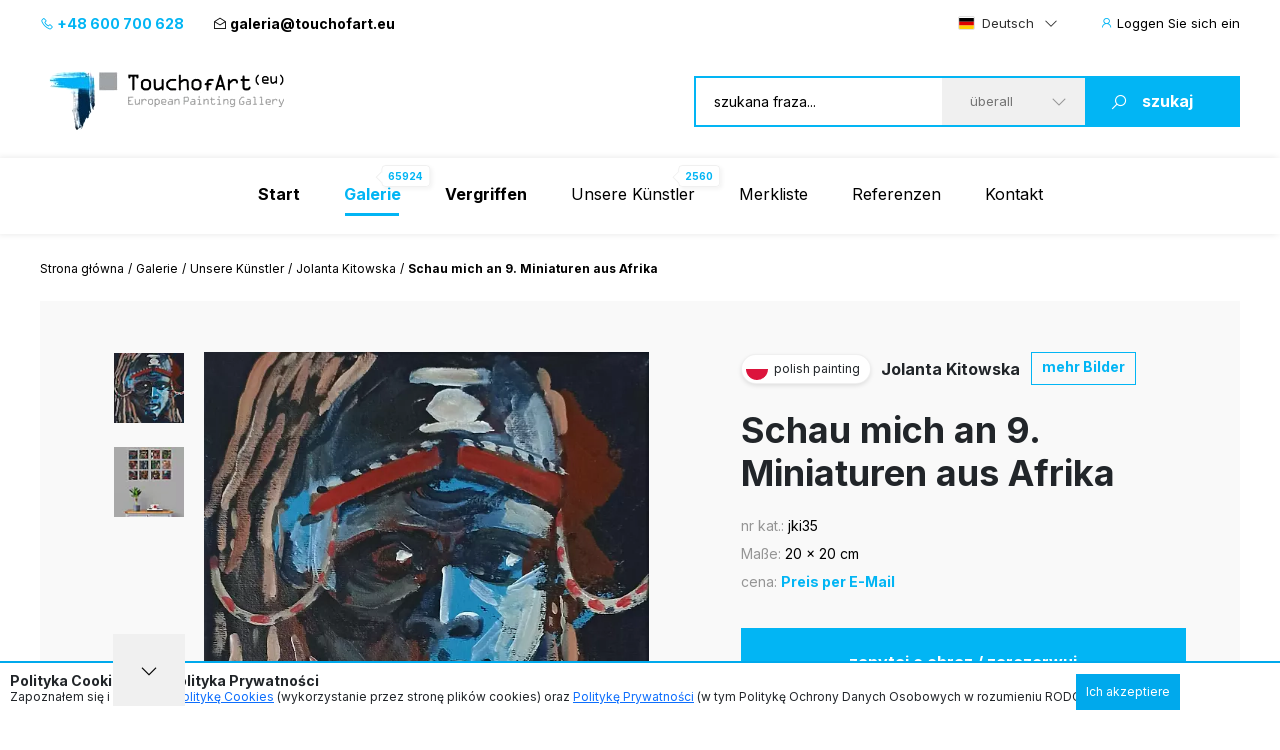

--- FILE ---
content_type: text/html; charset=UTF-8
request_url: https://www.touchofart.eu/de/artists/Jolanta-Kitowska/jki35-Look-at-me-9-Miniatures-from-Africa/
body_size: 10527
content:
<!doctype html>
<html class="no-js" lang="de">
    <head>
        <meta charset="utf-8">
        <meta http-equiv="X-UA-Compatible" content="IE=edge,chrome=1">
        <meta name="viewport" content="width=device-width, initial-scale=1">
                        <script type="application/ld+json">
        {
          "@context": "https://schema.org",
          "@type": "Organization",
          "name": "TouchofArt.eu",
          "alternateName": "TouchofArt.eu",
          "url": "https://www.touchofart.eu/",
          "logo": "",
          "contactPoint": [{
            "@type": "ContactPoint",
            "telephone": "+48600700628",
            "contactType": "customer service",
            "areaServed": "PL",
            "availableLanguage": "Polish"
          },{
            "@type": "ContactPoint",
            "telephone": "+48743030220",
            "contactType": "customer service",
            "areaServed": "PL",
            "availableLanguage": "Polish"
          }],
          "sameAs": "https://www.facebook.com/TouchofArt.eu/"
        }
        </script>                
        <link rel="preconnect" href="https://fonts.googleapis.com">
        <link rel="preconnect" href="https://syndication.twitter.com">        
        <link rel="preconnect" href="https://fonts.gstatic.com" crossorigin>
        <link rel="icon" href="/favicon.ico" type="image/x-icon" />        
        <link rel="apple-touch-icon" sizes="57x57" href="/icons/apple-icon-57x57.png">
        <link rel="apple-touch-icon" sizes="60x60" href="/icons/apple-icon-60x60.png">
        <link rel="apple-touch-icon" sizes="72x72" href="/icons/apple-icon-72x72.png">
        <link rel="apple-touch-icon" sizes="76x76" href="/icons/apple-icon-76x76.png">
        <link rel="apple-touch-icon" sizes="114x114" href="/icons/apple-icon-114x114.png">
        <link rel="apple-touch-icon" sizes="120x120" href="/icons/apple-icon-120x120.png">
        <link rel="apple-touch-icon" sizes="144x144" href="/icons/apple-icon-144x144.png">
        <link rel="apple-touch-icon" sizes="152x152" href="/icons/apple-icon-152x152.png">
        <link rel="apple-touch-icon" sizes="180x180" href="/icons/apple-icon-180x180.png">
        <link rel="icon" type="image/png" sizes="192x192"  href="/icons/android-icon-192x192.png">
        <link rel="icon" type="image/png" sizes="32x32" href="/icons/favicon-32x32.png">
        <link rel="icon" type="image/png" sizes="96x96" href="/icons/favicon-96x96.png">
        <link rel="icon" type="image/png" sizes="16x16" href="/icons/favicon-16x16.png">
        <link rel="manifest" href="/icons/manifest.json">
        <meta name="msapplication-TileColor" content="#ffffff">
        <meta name="msapplication-TileImage" content="/icons/ms-icon-144x144.png">
        <meta name="theme-color" content="#002745">
        <meta name="msapplication-navbutton-color" content="#002745">
        <meta name="apple-mobile-web-app-status-bar-style" content="#002745">
        <meta name="google-site-verification" content="B7UsJpV2dG_Jtu_Vxp5Znkt6yo11E5ufkGFxXUNi5Nw" />
        <link href="https://plus.google.com/+TouchofArt" rel="publisher" />        
        <link rel="canonical" href="https://www.touchofart.eu/de/artists/Jolanta-Kitowska/jki35-Look-at-me-9-Miniatures-from-Africa/" />
        <title>Schau mich an 9. Miniaturen aus Afrika - Jolanta Kitowska | TouchofArt</title>
<meta name='description' content='Wir präsentieren: Schau mich an 9. Miniaturen aus Afrika - Jolanta Kitowska. Eines von vielen Bildern von  Jolanta Kitowska. Schauen Sie sich das ganze Portfolio an.' />
<meta http-equiv="content-type" content="text/html; charset=utf-8" />
<meta property="og:title" content="Schau mich an 9. Miniaturen aus Afrika - Jolanta Kitowska | TouchofArt" />
<meta property="og:site_name" content="TouchofArt.eu"/>
<meta property="og:description" content="Wir präsentieren: Schau mich an 9. Miniaturen aus Afrika - Jolanta Kitowska. Eines von vielen Bildern von  Jolanta Kitowska. Schauen Sie sich das ganze Portfolio an." />
<meta property="og:type" content="article" />
        <link href="/dist/picture.min.css?ver=19022025" rel="stylesheet">                
        <script src="/dist/picture.bundle.js?ver=19022025"></script>      
        <script src="https://www.google.com/recaptcha/api.js?render=6Ld_EzsqAAAAAFD2hwJUtswyItEX3vl3UAAMGpex" async defer></script>        
        <script async src="https://www.googletagmanager.com/gtag/js?id=G-NEFC8RRP9X" async defer></script>
<script>
  window.dataLayer = window.dataLayer || [];
  function gtag(){dataLayer.push(arguments);}
  gtag('js', new Date());

  gtag('config', 'G-NEFC8RRP9X');
</script>
    </head>
    <body>
<a href="#" class="back-to-top">Zurück nach oben</a>        
        <div class="overlay">
            <div class="loading-message">
                <i class="las la-save"></i> Wird auf dem Server gespeichert...            </div>
        </div>
<header id="page-header">
            <div class="top-bar">
                <div class="container">
                    <div class="nav-btn" id="nav-btn">
                        <img loading="eager" width="23" height="17" src="/dist/assets/img/hamburger.svg" alt="">
                    </div>
                    <a href="/de/"  class="d-lg-none">
                        <img width="262" height="80" src="/dist/assets/img/logo.svg" alt="Galeria obrazów TouchofArt.eu">
                    </a>
                    <div class="side-left">
                        <a class="phone" href="tel:+48 600 700 628"><i class="las la-phone"></i> +48 600 700 628</a>
                        <a class="email" href="/cdn-cgi/l/email-protection#4b2c2a272e39222a0b3f243e2823242d2a393f652e3e"><i class="las la-envelope-open"></i> <span class="__cf_email__" data-cfemail="d5b2b4b9b0a7bcb495a1baa0b6bdbab3b4a7a1fbb0a0">[email&#160;protected]</span></a>
                    </div>
                    <div class="side-right">
                        <select class="langs change-language-js">
                            <option data-flag="pl"  value="/artysci/Jolanta-Kitowska/jki35-Popatrz-na-mnie-9-Miniatury-z-Afryki/">Polski</option>
                            <option data-flag="en"  value="/en/artists/Jolanta-Kitowska/jki35-Look-at-me-9-Miniatures-from-Africa/">English</option>
                            <option data-flag="de" selected="true" value="/de/artists/Jolanta-Kitowska/jki35-Look-at-me-9-Miniatures-from-Africa/">Deutsch</option>
                            <option data-flag="fr"  value="/fr/artists/Jolanta-Kitowska/jki35-Look-at-me-9-Miniatures-from-Africa/">Français</option>
                            <option data-flag="it"  value="/it/artists/Jolanta-Kitowska/jki35-Look-at-me-9-Miniatures-from-Africa/">Italiano</option>
                            <option data-flag="ru"  value="/ru/artists/Jolanta-Kitowska/jki35-Look-at-me-9-Miniatures-from-Africa/">Русский</option>
                        </select>
                                                <a href="/de/site/login/" class="login-btn"><i class="las la-user"></i> <span>Loggen Sie sich ein</span></a>
                                            </div>
                </div>
            </div>
            <div class="header-bar">
                <div class="container">
                    <a href="/de/" class="d-lg-block d-none">
                        <img width="262" height="80" src="/dist/assets/img/logo.svg" alt="Galeria obrazów TouchofArt.eu">
                    </a>
                    <form class="search-engine-wrapper" action="/de/search/" method="GET">
                        <input tabindex="1" autocomplete="off" name="query" id="search-query" class="search-enegine-input" placeholder="szukana fraza..." type="text">
                        <select tabindex="3" class="select2" name="filter">
                            <option value=''>überall</option>
                                                                                        <option value="c2">Abstraktion</option>
                                                            <option value="c14">Andere</option>
                                                            <option value="c5">Das Land der Phantasie</option>
                                                            <option value="c9">Landschaftsmalerei</option>
                                                            <option value="c3">Malerie fűr Kinder</option>
                                                            <option value="c8">Menschen</option>
                                                            <option value="c4">Sakrale Kunst</option>
                                                            <option value="c7">Tiere</option>
                                                            <option value="c6">Tode Natur</option>
                                                
                            <option disabled>----------</option>
                                                                                        <option value="r1">Abstrakte Kunst</option>
                                                            <option value="r16">Andere</option>
                                                            <option value="r2">Art déco</option>
                                                            <option value="r15">Experimentelle Kunst</option>
                                                            <option value="r3">Expressionismus</option>
                                                            <option value="r4">Figurative Kunst</option>
                                                            <option value="r5">Impressionismus</option>
                                                            <option value="r8">Junge Kunst</option>
                                                            <option value="r6">Kubismus</option>
                                                            <option value="r7">Minimalismus</option>
                                                            <option value="r10">Naive Kunst</option>
                                                            <option value="r9">Pop Art</option>
                                                            <option value="r11">Realismus</option>
                                                            <option value="r13">Surrealismus</option>
                                                            <option value="r12">Surrealismus 1</option>
                                                            <option value="r14">Symbolismus</option>
                                                                            
                        </select>
                        <button tabindex="4" class="search-engine-btn"><i class="las la-search"></i><span>szukaj</span></button>
                    </form>
                </div>
            </div>
            <nav class="navigation">
                <button class="nav-close" id="close-nav"><i class="las la-times"></i></button>
                <div class="langs-wrapper">
                    <select class="langs change-language-js">
                            <option data-flag="pl"  value="/artysci/Jolanta-Kitowska/jki35-Popatrz-na-mnie-9-Miniatury-z-Afryki/">Polski</option>
                            <option data-flag="en"  value="/en/artists/Jolanta-Kitowska/jki35-Look-at-me-9-Miniatures-from-Africa/">English</option>
                            <option data-flag="de" selected="true" value="/de/artists/Jolanta-Kitowska/jki35-Look-at-me-9-Miniatures-from-Africa/">Deutsch</option>
                            <option data-flag="fr"  value="/fr/artists/Jolanta-Kitowska/jki35-Look-at-me-9-Miniatures-from-Africa/">Français</option>
                            <option data-flag="it"  value="/it/artists/Jolanta-Kitowska/jki35-Look-at-me-9-Miniatures-from-Africa/">Italiano</option>
                            <option data-flag="ru"  value="/ru/artists/Jolanta-Kitowska/jki35-Look-at-me-9-Miniatures-from-Africa/">Русский</option>
                    </select>
                </div>
                <div class="container">
                    <ul class="menu">
                        <li ><a href="/de/"><b>Start</b></a></li>
                        <li class="active-page"><a href="/de/gallery/"><b>Galerie</b><span class="label-nav">65924</span></a></li>
                        <li ><a href="/de/wanted/"><b>Vergriffen</b></a></li>
                        <li ><a href="/de/artists/">Unsere Künstler<span class="label-nav">2560</span></a></li>
                                                <li ><a href="/de/site/favourite/" rel="nofollow">Merkliste</a></li>
                        <li ><a href="/de/testimonials/">Referenzen</a></li>
                        <li ><a href="/de/contact/">Kontakt</a></li>
                    </ul>
                    <div class="d-lg-none">
                        <div class="phones">
                            <div class="item">
                                <a class="phone" href="tel:+48 600 700 628"><i class="las la-phone"></i> +48 600 700 628</a>
                            </div>
                            <div class="item">
                                <a class="email" href="/cdn-cgi/l/email-protection#e186808d84938880a1958e9482898e87809395cf8494"><i class="las la-envelope-open"></i> <span class="__cf_email__" data-cfemail="bbdcdad7dec9d2dafbcfd4ced8d3d4dddac9cf95dece">[email&#160;protected]</span></a>
                            </div>
                        </div>
                        <form class="search-engine-wrapper" action="/de/search/" method="GET">
                            <input name="query" class="search-enegine-input" placeholder="szukana fraza..." type="text">
                            <select name='fliter' class="select2">
                                <option value=''>überall</option>
                                                                    <option value="c2">Abstraktion</option>
                                                                    <option value="c14">Andere</option>
                                                                    <option value="c5">Das Land der Phantasie</option>
                                                                    <option value="c9">Landschaftsmalerei</option>
                                                                    <option value="c3">Malerie fűr Kinder</option>
                                                                    <option value="c8">Menschen</option>
                                                                    <option value="c4">Sakrale Kunst</option>
                                                                    <option value="c7">Tiere</option>
                                                                    <option value="c6">Tode Natur</option>
                                                    
                                <option disabled>----------</option>
                                                                    <option value="r1">Abstrakte Kunst</option>
                                                                    <option value="r16">Andere</option>
                                                                    <option value="r2">Art déco</option>
                                                                    <option value="r15">Experimentelle Kunst</option>
                                                                    <option value="r3">Expressionismus</option>
                                                                    <option value="r4">Figurative Kunst</option>
                                                                    <option value="r5">Impressionismus</option>
                                                                    <option value="r8">Junge Kunst</option>
                                                                    <option value="r6">Kubismus</option>
                                                                    <option value="r7">Minimalismus</option>
                                                                    <option value="r10">Naive Kunst</option>
                                                                    <option value="r9">Pop Art</option>
                                                                    <option value="r11">Realismus</option>
                                                                    <option value="r13">Surrealismus</option>
                                                                    <option value="r12">Surrealismus 1</option>
                                                                    <option value="r14">Symbolismus</option>
                                                                                                                
                            </select>
                            <button class="search-engine-btn"><i class="las la-search"></i><span>szukaj</span></button>
                        </form>
                    </div>
                </div>
            </nav>
        </header>


<main>   
    <script data-cfasync="false" src="/cdn-cgi/scripts/5c5dd728/cloudflare-static/email-decode.min.js"></script><script type="application/ld+json">    
{      
    "@context": "https://schema.org",      
    "@type": "VisualArtwork",      
    "name": "Schau mich an 9. Miniaturen aus Afrika",      
    "alternateName": "Schau mich an 9. Miniaturen aus Afrika", 
        "image": "https://www.touchofart.eu/photos/Jolanta_Kitowska/Popatrz_na_mnie_9_Miniatury_z_Afryki_jki35_212075.jpg", 
        "description": "Cykl 12 miniatur - portretów ludzi Afryki, dumnych, niezależnych, zrośniętych z ziemią, na której żyją. Są piękni w swojej nieulękłości, zwracają się do odbiorcy z niemym stwierdzeniem: &quot;Popatrz na mnie, jestem tym miejscem, jestem Afryką!", 
    "creator": [ {          
        "@type": "Person",          
        "name": "Jolanta Kitowska" 
    }],      
    "width": [ { 
        "@type": "Distance",
        "name": "20 cm"
    }],      
    "height": [ {          
        "@type": "Distance",
        "name": "20 cm"
    }],      
    "artMedium": "Acryl-Bild",      
    "artworkSurface": "Leinwand"    
}    
</script>
<div id="page-content">
            <div class="container">
                <div class="breadcrumbs d-none d-xl-flex">
                    <ul>                        
                        <li><a href="/de/">Strona główna</a></li>                        
                        <li><a href="/de/gallery/">Galerie</a></li>
                        <li><a href="/de/artists/">Unsere Künstler</a></li>
                        <li><a href="/de/artists/Jolanta-Kitowska/paintings/">Jolanta Kitowska</a></li>                        
                        <li>Schau mich an 9. Miniaturen aus Afrika</li>
                    </ul>
                </div>                
                <div class="artist-hero picture-hero">
                    <div class="artist-hero__slider">
                        <div class="artist-hero__slider-inner">
                            <div class="artist-hero__slider-thumbs">
                                <div class="thumbs-list slider-picture-thumbs">
                                                                        <div class="thumb">
                                        <img fetchpriority=high src="/cache/Popatrz_na_mnie_9_Miniatury_z_Afryki_jki35_212075_72_72.webp" alt="Jolanta Kitowska - Schau mich an 9. Miniaturen aus Afrika">
                                    </div>
                                                                        <div class="thumb">
                                        <img fetchpriority=high src="/cache/Popatrz_na_mnie_9_Miniatury_z_Afryki_jki35_212076_72_72.webp" alt="Jolanta Kitowska - Schau mich an 9. Miniaturen aus Afrika">
                                    </div>
                                    
                                </div>
                                <div class="thumbs-nav slider-picture-thumbs-nav">
                                    <i class="las la-angle-down"></i>
                                </div>
                            </div>
                            <div class="artist-hero__slider-main">
                                <div class="slider-picture ">
                                                                        <div class="item">
                                        <a href="/photos/Jolanta_Kitowska/Popatrz_na_mnie_9_Miniatury_z_Afryki_jki35_212075.jpg" target="_blank"><img fetchpriority=high src="/cache/Popatrz_na_mnie_9_Miniatury_z_Afryki_jki35_212075_594_432.webp" alt="Jolanta Kitowska - Schau mich an 9. Miniaturen aus Afrika"></a>
                                    </div>
                                                                        <div class="item">
                                        <a href="/photos/Jolanta_Kitowska/Popatrz_na_mnie_9_Miniatury_z_Afryki_jki35_212076.jpg" target="_blank"><img fetchpriority=high src="/cache/Popatrz_na_mnie_9_Miniatury_z_Afryki_jki35_212076_594_432.webp" alt="Jolanta Kitowska - Schau mich an 9. Miniaturen aus Afrika"></a>
                                    </div>
                                                                        
                                </div>
                                <div class="hand"><!-- --></div>
                            </div>
                        </div>
                        <!-- Please call pinit.js only once per page -->
                        <script async defer src="//assets.pinterest.com/js/pinit.js"></script>                        
                        <div class="socials-list">
                            <div class="single-hero__social2">
                                <a href="#" class="border-btn fb-btn" 
               data-id="199730" 
                              data-picture="https://www.touchofart.eu/cache/Popatrz_na_mnie_9_Miniatury_z_Afryki_jki35_212075_594_432.webp"
                              data-url="https://www.touchofart.eu/de/artists/Jolanta-Kitowska/jki35-Look-at-me-9-Miniatures-from-Africa/"
               data-name="Schau mich an 9. Miniaturen aus Afrika"
               data-description="Cykl 12 miniatur - portretów ludzi Afryki, dumnych, niezależnych, zrośniętych z ziemią, na której żyją. Są piękni w swojej nieulękłości, zwracają się do odbiorcy z niemym stwierdzeniem: &quot;Popatrz na mnie, jestem tym miejscem, jestem Afryką!"
               ><i class="lab la-facebook-f"></i>Teilen                                </a>
                            </div>
                            <div class="single-hero__social2 pinterest">
                                <a class="" data-pin-do="buttonBookmark" href="https://www.pinterest.com/pin/create/button/"><i class="lab la-pinterest-p"></i>
                                <span class="txt">Pinterest</span></a>
                            </div>
                            <div class="single-hero__social2">
                                <a class="twitter-share-button" href="https://twitter.com/intent/tweet">Tweet</a>
                            </div>
                        </div>                            
                          <div class="socials-list tweet">  
            <div class="next-prev-buttons">
                                <a class="border-btn next-paint-btn btn-3" href="/de/artists/Jolanta-Kitowska/jki34-Look-at-me-8-Miniatures-from-Africa/">« poprzedni obraz</a>
                                                <a class="border-btn next-paint-btn btn-3" href="/de/artists/Jolanta-Kitowska/jki36-Look-at-me-10-Miniatures-from-Africa/">następny obraz »</a>
                                
                
<script type="text/javascript" src="/dist/jquery.touchwipe.min.js?v=2"></script>
<script>
$(document).ready(function() {
   $("body").touchwipe({
            
     wipeLeft: function() { 
         document.location.href = "/de/artists/Jolanta-Kitowska/jki34-Look-at-me-8-Miniatures-from-Africa/"
     },
               wipeRight: function() {
         document.location.href = "/de/artists/Jolanta-Kitowska/jki36-Look-at-me-10-Miniatures-from-Africa/"
     },
          min_move_x: 150,
     min_move_y: 150,
     preventDefaultEvents: false
    });
    setTimeout(function() {
        $('.hand').remove();
    }, 3000);    
});
</script>
                
            </div>
                            
                            
                        </div>
                        
                        
                                    
                        
                                                
                    </div>
                    <div class="artist-hero__content">
                        <div class="single-hero row-1">
                            <div class="single-hero__head">
                                <div class="single-hero__top-bar">
                                    <div class="lang-label">
                                        <span class="flag-icon flag-icon-pl flag-icon-squared"></span>
                                        <span class="txt">polish painting</span>
                                    </div>
                                    <span class="author"><a href="/de/artists/Jolanta-Kitowska/" class="artist-link">Jolanta Kitowska</a></span>
                                    <a href="/de/artists/Jolanta-Kitowska/paintings/" rel="nofollow" class="btn-3">mehr Bilder</a>
                                                                    </div>
                            </div>
                        </div>
                        <div class="single-hero row-2">
                            <div class="single-hero__head">
                                <div class="single-hero__row">
                                    <h1 class="single-hero__name">Schau mich an 9. Miniaturen aus Afrika</h1>
                                </div>
                            </div>
                        </div>
                        <div class="single-hero row-3">
                            <div class="single-hero__head">
                                <div class="single-hero__row">
                                    <ul class="single-hero__picture-details">
                                        <li>
                                            <span class="single-hero__picture-details-label">nr kat.:</span>
                                            <span class="single-hero__picture-details-value">jki35</span>
                                        </li>
                                        <li>
                                            <span class="single-hero__picture-details-label">Maße:</span>
                                            <span class="single-hero__picture-details-value">20 x 20 cm</span>
                                        </li>
                                        <li>
                                            <span class="single-hero__picture-details-label">cena:</span>
                                            <span class="single-hero__picture-details-value blue">Preis per E-Mail</span>
                                        </li>
                                    </ul>
                                </div>
                            </div>
                        </div>
                        <div class="single-hero__buttons single-hero__buttons2 single-hero__buttons-vertical">
                            <a href="#" data-title="Schau mich an 9. Miniaturen aus Afrika" data-id="199730" class="single-hero__more btn btn--large btn-show-modal-js">zapytaj o obraz / zarezerwuj</a>
                            <a rel="nofollow" href="/user/addpainting/?id=199730" class="single-hero__notifications btn btn--large-2 btn--white"><i class="lar la-star"></i>auf Merkliste setzen</a>
                        </div>
                        <div class="socials-list">
                            <div class="single-hero__social2">
                                <a href="#" class="border-btn fb-btn" 
               data-id="199730" 
                              data-picture="https://www.touchofart.eu/cache/Popatrz_na_mnie_9_Miniatury_z_Afryki_jki35_212075_594_432.webp"
                              data-url="https://www.touchofart.eu/de/artists/Jolanta-Kitowska/jki35-Look-at-me-9-Miniatures-from-Africa/"
               data-name="Schau mich an 9. Miniaturen aus Afrika"
               data-description="Cykl 12 miniatur - portretów ludzi Afryki, dumnych, niezależnych, zrośniętych z ziemią, na której żyją. Są piękni w swojej nieulękłości, zwracają się do odbiorcy z niemym stwierdzeniem: &quot;Popatrz na mnie, jestem tym miejscem, jestem Afryką!"
               ><i class="lab la-facebook-f"></i>
                                 </a>
                            </div>
                            <div class="single-hero__social2 pinterest">
                                <a class="" data-pin-do="buttonBookmark" href="https://www.pinterest.com/pin/create/button/"><i class="lab la-pinterest-p"></i>
                                <span class="txt">Pinterest</span></a>
                            </div>
                            <div class="single-hero__social2">
                                <a class="twitter-share-button" href="https://twitter.com/intent/tweet">Tweet</a>
                            </div>
                        </div>                        
                        <div class="single-hero__detail-list">
                            <div class="single-hero__detail">
                                <div class="single-hero__detail-label">Kategorie des Gemäldes</div>
                                <div class="single-hero__detail-value">
                                    <a href="/de/gallery/category/People/" class="artist-link">Menschen</a>
                                </div>
                            </div>
                            <div class="single-hero__detail">
                                <div class="single-hero__detail-label">Suchrichtung</div>
                                <div class="single-hero__detail-value">
                                    <a href="/de/gallery/direction/Others/" class="artist-link">Andere</a>
                                </div>
                            </div>
                        </div>
                        <div class="single-hero__detail-list2">
                            <div class="single-hero__detail2">
                                <div class="single-hero__detail-icon2">
                                    <i class="las la-palette"></i>
                                </div>
                                <div class="single-hero__datail-content2">
                                    <div class="single-hero__detail-label2">Rodzaj użytego medium:</div>
                                    <div class="single-hero__detail-value2">Acryl-Bild</div>
                                </div>
                            </div>
                            <div class="single-hero__detail2">
                                <div class="single-hero__detail-icon2">
                                    <i class="las la-images"></i>
                                </div>
                                <div class="single-hero__datail-content2">
                                    <div class="single-hero__detail-label2">Art des Untergruds:</div>
                                    <div class="single-hero__detail-value2">Leinwand</div>
                                </div>
                            </div>
                        </div>
                    </div>
                </div>
                                <div class="guarrantee">
                    <div class="guarrantee__img">
                        <img src="/assets/img/guarrantee.svg" alt="" width="61" height="28">
                    </div>
                    <div class="guarrantee__content">
                        <div class="header">Schauen Sie sich das Bild bei sich zuhause an!</div>
                        <div class="subheader">Skorzystaj z naszego 30 dniowego Okresu próbnego</div>
                        <div class="content">
                            Jedes von uns versandte Gemälde ist versichert und für den Transport gesichert. An unserem Verpackungs- und Liefersystem haben wir jahrelang gearbeitet.
Wir sind sicher, dass der Moment, in dem Sie das gekaufte Gemälde auspacken, ein Moment außergewöhnlicher Freude und einzigartiger Erlebnisse sein wird.
Einkäufe bei Touch of Art sind <a class="brown" href="/de/Satisfaction_guarantee/" rel="nofollow">Gwarancja satysfakcji</a>.
                        </div>
                    </div>
                </div>                
                                <div class="tag-list tag-list--2">
                    <span class="tag-list__label-box">Słowa kluczowe:</span>
                    <div class="tag-list__list">
                                                                        <a href="/de/tags/akryl/" class="tag">akryl</a>
                                                                                                <a href="/de/tags/mezczyzna/" class="tag">mężczyzna</a>
                                                                                                <a href="/de/tags/portret/" class="tag">portret</a>
                                                                                                <a href="/de/tags/twarz/" class="tag">twarz</a>
                                                                                                <a href="/de/tags/niebieski/" class="tag">niebieski</a>
                                                                                                <a href="/de/tags/afryka/" class="tag">afryka</a>
                                                                                                <a href="/de/tags/miniatura/" class="tag">miniatura</a>
                                                                                                <a href="/de/tags/wojownik/" class="tag">wojownik</a>
                                                                                                <a href="/de/tags/kenia/" class="tag">kenia</a>
                                                                    </div>
                </div>
                                <section class="related related--margin2">
                    <header class="section-header section-header-2">
                        <h2 class="header">Andere verfügbare Gemälde des Künstlers <span class="blue"><a href="/de/artists/Jolanta-Kitowska/paintings/" class="artist-link-more">Jolanta Kitowska</a></span></h2>
                        <a href="/de/artists/Jolanta-Kitowska/paintings/" class="note button note-shift">zobacz wszystkie prace</a>
                    </header>
                    <div class="slider-custom slider-3">
                                                <div class="item">
                            <div class="picture2 deactive picture2--large">
                                <a href="/de/artists/Jolanta-Kitowska/jki90-Dance-leader/"  rel="nofollow" class="picture2__image">
                                    <img src="/cache/Wodzirej_jki90_274892_302_231.webp" alt="Jolanta Kitowska - Leithammel">
                                </a>
                                <a href="/de/artists/Jolanta-Kitowska/jki90-Dance-leader/" class="picture2__name">Leithammel</a>
                                <a href="/de/artists/Jolanta-Kitowska/paintings/" class="picture2__author">Jolanta Kitowska</a>
                                <a href="/de/artists/Jolanta-Kitowska/jki90-Dance-leader/" rel="nofollow" class="picture2__button btn--small-arrow"><span class="txt">Bild in privater Sammlung</span><i class="las la-angle-right"></i></a>
                                <a href="/de/artists/Jolanta-Kitowska/jki90-Dance-leader/" rel="nofollow" class="picture2__link"><i class="las la-angle-right"></i></a>
                            </div>
                        </div>
                                                <div class="item">
                            <div class="picture2 picture2--large">
                                <a href="/de/artists/Jolanta-Kitowska/jki21-At-Grandmas/"  rel="nofollow" class="picture2__image">
                                    <img src="/cache/U_Babci_jki21_204790_302_231.webp" alt="Jolanta Kitowska - Bei Oma">
                                </a>
                                <a href="/de/artists/Jolanta-Kitowska/jki21-At-Grandmas/" class="picture2__name">Bei Oma</a>
                                <a href="/de/artists/Jolanta-Kitowska/paintings/" class="picture2__author">Jolanta Kitowska</a>
                                <a href="/de/artists/Jolanta-Kitowska/jki21-At-Grandmas/" rel="nofollow" class="picture2__button btn--small-arrow"><span class="txt">Preis per E-Mail</span><i class="las la-angle-right"></i></a>
                                <a href="/de/artists/Jolanta-Kitowska/jki21-At-Grandmas/" rel="nofollow" class="picture2__link"><i class="las la-angle-right"></i></a>
                            </div>
                        </div>
                                                <div class="item">
                            <div class="picture2 picture2--large">
                                <a href="/de/artists/Jolanta-Kitowska/jki33-Look-at-me-7-Miniatures-from-Africa/"  rel="nofollow" class="picture2__image">
                                    <img src="/cache/Popatrz_na_mnie_7_Miniatury_z_Afryki_jki33_211949_302_231.webp" alt="Jolanta Kitowska - Schau mich an 7. Miniaturen aus Afrika">
                                </a>
                                <a href="/de/artists/Jolanta-Kitowska/jki33-Look-at-me-7-Miniatures-from-Africa/" class="picture2__name">Schau mich an 7. Miniaturen aus Afrika</a>
                                <a href="/de/artists/Jolanta-Kitowska/paintings/" class="picture2__author">Jolanta Kitowska</a>
                                <a href="/de/artists/Jolanta-Kitowska/jki33-Look-at-me-7-Miniatures-from-Africa/" rel="nofollow" class="picture2__button btn--small-arrow"><span class="txt">Preis per E-Mail</span><i class="las la-angle-right"></i></a>
                                <a href="/de/artists/Jolanta-Kitowska/jki33-Look-at-me-7-Miniatures-from-Africa/" rel="nofollow" class="picture2__link"><i class="las la-angle-right"></i></a>
                            </div>
                        </div>
                                                <div class="item">
                            <div class="picture2 deactive picture2--large">
                                <a href="/de/artists/Jolanta-Kitowska/jki86-Discovery-of-the-Earth/"  rel="nofollow" class="picture2__image">
                                    <img src="/cache/Odkrycie_ziemi_jki86_270918_302_231.webp" alt="Jolanta Kitowska - Entdeckung der Erde">
                                </a>
                                <a href="/de/artists/Jolanta-Kitowska/jki86-Discovery-of-the-Earth/" class="picture2__name">Entdeckung der Erde</a>
                                <a href="/de/artists/Jolanta-Kitowska/paintings/" class="picture2__author">Jolanta Kitowska</a>
                                <a href="/de/artists/Jolanta-Kitowska/jki86-Discovery-of-the-Earth/" rel="nofollow" class="picture2__button btn--small-arrow"><span class="txt">Bild in privater Sammlung</span><i class="las la-angle-right"></i></a>
                                <a href="/de/artists/Jolanta-Kitowska/jki86-Discovery-of-the-Earth/" rel="nofollow" class="picture2__link"><i class="las la-angle-right"></i></a>
                            </div>
                        </div>
                                                <div class="item">
                            <div class="picture2 picture2--large">
                                <a href="/de/artists/Jolanta-Kitowska/jki28-Look-at-me-2-Miniatures-from-Africa/"  rel="nofollow" class="picture2__image">
                                    <img src="/cache/Popatrz_na_mnie_2_Miniatury_z_Afryki_jki28_211547_302_231.webp" alt="Jolanta Kitowska - Schau mich an 2. Miniaturen aus Afrika">
                                </a>
                                <a href="/de/artists/Jolanta-Kitowska/jki28-Look-at-me-2-Miniatures-from-Africa/" class="picture2__name">Schau mich an 2. Miniaturen aus Afrika</a>
                                <a href="/de/artists/Jolanta-Kitowska/paintings/" class="picture2__author">Jolanta Kitowska</a>
                                <a href="/de/artists/Jolanta-Kitowska/jki28-Look-at-me-2-Miniatures-from-Africa/" rel="nofollow" class="picture2__button btn--small-arrow"><span class="txt">Preis per E-Mail</span><i class="las la-angle-right"></i></a>
                                <a href="/de/artists/Jolanta-Kitowska/jki28-Look-at-me-2-Miniatures-from-Africa/" rel="nofollow" class="picture2__link"><i class="las la-angle-right"></i></a>
                            </div>
                        </div>
                                                <div class="item">
                            <div class="picture2 picture2--large">
                                <a href="/de/artists/Jolanta-Kitowska/jki44-Snowy-fields/"  rel="nofollow" class="picture2__image">
                                    <img src="/cache/Snieznie_pola_jki44_222313_302_231.webp" alt="Jolanta Kitowska - Verschneit - Felder">
                                </a>
                                <a href="/de/artists/Jolanta-Kitowska/jki44-Snowy-fields/" class="picture2__name">Verschneit - Felder</a>
                                <a href="/de/artists/Jolanta-Kitowska/paintings/" class="picture2__author">Jolanta Kitowska</a>
                                <a href="/de/artists/Jolanta-Kitowska/jki44-Snowy-fields/" rel="nofollow" class="picture2__button btn--small-arrow"><span class="txt">Preis per E-Mail</span><i class="las la-angle-right"></i></a>
                                <a href="/de/artists/Jolanta-Kitowska/jki44-Snowy-fields/" rel="nofollow" class="picture2__link"><i class="las la-angle-right"></i></a>
                            </div>
                        </div>
                                                <div class="item">
                            <div class="picture2 deactive picture2--large">
                                <a href="/de/artists/Jolanta-Kitowska/jki51-Bullfinch-from-Kazimierska-Street/"  rel="nofollow" class="picture2__image">
                                    <img src="/cache/Gil_z_ulicy_Kazimierskiej_jki51_244924_302_231.webp" alt="Jolanta Kitowska - Gimpel aus der Kazimierska-Straße">
                                </a>
                                <a href="/de/artists/Jolanta-Kitowska/jki51-Bullfinch-from-Kazimierska-Street/" class="picture2__name">Gimpel aus der Kazimierska-Straße</a>
                                <a href="/de/artists/Jolanta-Kitowska/paintings/" class="picture2__author">Jolanta Kitowska</a>
                                <a href="/de/artists/Jolanta-Kitowska/jki51-Bullfinch-from-Kazimierska-Street/" rel="nofollow" class="picture2__button btn--small-arrow"><span class="txt">Bild in privater Sammlung</span><i class="las la-angle-right"></i></a>
                                <a href="/de/artists/Jolanta-Kitowska/jki51-Bullfinch-from-Kazimierska-Street/" rel="nofollow" class="picture2__link"><i class="las la-angle-right"></i></a>
                            </div>
                        </div>
                                                <div class="item">
                            <div class="picture2 picture2--large">
                                <a href="/de/artists/Jolanta-Kitowska/jki66-Gossip/"  rel="nofollow" class="picture2__image">
                                    <img src="/cache/Ploteczki_jki66_259765_302_231.webp" alt="Jolanta Kitowska - Tratsch">
                                </a>
                                <a href="/de/artists/Jolanta-Kitowska/jki66-Gossip/" class="picture2__name">Tratsch</a>
                                <a href="/de/artists/Jolanta-Kitowska/paintings/" class="picture2__author">Jolanta Kitowska</a>
                                <a href="/de/artists/Jolanta-Kitowska/jki66-Gossip/" rel="nofollow" class="picture2__button btn--small-arrow"><span class="txt">450 EUR</span><i class="las la-angle-right"></i></a>
                                <a href="/de/artists/Jolanta-Kitowska/jki66-Gossip/" rel="nofollow" class="picture2__link"><i class="las la-angle-right"></i></a>
                            </div>
                        </div>
                                                <div class="item">
                            <div class="picture2 picture2--large">
                                <a href="/de/artists/Jolanta-Kitowska/jki79-Winter-walk/"  rel="nofollow" class="picture2__image">
                                    <img src="/cache/Zimowy_spacer_jki79_263150_302_231.webp" alt="Jolanta Kitowska - Winterspaziergang">
                                </a>
                                <a href="/de/artists/Jolanta-Kitowska/jki79-Winter-walk/" class="picture2__name">Winterspaziergang</a>
                                <a href="/de/artists/Jolanta-Kitowska/paintings/" class="picture2__author">Jolanta Kitowska</a>
                                <a href="/de/artists/Jolanta-Kitowska/jki79-Winter-walk/" rel="nofollow" class="picture2__button btn--small-arrow"><span class="txt">740 EUR</span><i class="las la-angle-right"></i></a>
                                <a href="/de/artists/Jolanta-Kitowska/jki79-Winter-walk/" rel="nofollow" class="picture2__link"><i class="las la-angle-right"></i></a>
                            </div>
                        </div>
                                                <div class="item">
                            <div class="picture2 picture2--large">
                                <a href="/de/artists/Jolanta-Kitowska/jki95-Autumn-Forest-2/"  rel="nofollow" class="picture2__image">
                                    <img src="/cache/Jesienny_las_2_jki95_275597_302_231.webp" alt="Jolanta Kitowska - Herbstwald 2">
                                </a>
                                <a href="/de/artists/Jolanta-Kitowska/jki95-Autumn-Forest-2/" class="picture2__name">Herbstwald 2</a>
                                <a href="/de/artists/Jolanta-Kitowska/paintings/" class="picture2__author">Jolanta Kitowska</a>
                                <a href="/de/artists/Jolanta-Kitowska/jki95-Autumn-Forest-2/" rel="nofollow" class="picture2__button btn--small-arrow"><span class="txt">450 EUR</span><i class="las la-angle-right"></i></a>
                                <a href="/de/artists/Jolanta-Kitowska/jki95-Autumn-Forest-2/" rel="nofollow" class="picture2__link"><i class="las la-angle-right"></i></a>
                            </div>
                        </div>
                                                <div class="item">
                            <div class="picture2 deactive picture2--large">
                                <a href="/de/artists/Jolanta-Kitowska/jki54-Game-depending/"  rel="nofollow" class="picture2__image">
                                    <img src="/cache/Gra_w_zaleznosci_jki54_245203_302_231.webp" alt="Jolanta Kitowska - Spielabhängig">
                                </a>
                                <a href="/de/artists/Jolanta-Kitowska/jki54-Game-depending/" class="picture2__name">Spielabhängig</a>
                                <a href="/de/artists/Jolanta-Kitowska/paintings/" class="picture2__author">Jolanta Kitowska</a>
                                <a href="/de/artists/Jolanta-Kitowska/jki54-Game-depending/" rel="nofollow" class="picture2__button btn--small-arrow"><span class="txt">Bild in privater Sammlung</span><i class="las la-angle-right"></i></a>
                                <a href="/de/artists/Jolanta-Kitowska/jki54-Game-depending/" rel="nofollow" class="picture2__link"><i class="las la-angle-right"></i></a>
                            </div>
                        </div>
                                                <div class="item">
                            <div class="picture2 deactive picture2--large">
                                <a href="/de/artists/Jolanta-Kitowska/jki4-Return/"  rel="nofollow" class="picture2__image">
                                    <img src="/cache/Powrot_jki4_200868_302_231.webp" alt="Jolanta Kitowska - Rückkehr">
                                </a>
                                <a href="/de/artists/Jolanta-Kitowska/jki4-Return/" class="picture2__name">Rückkehr</a>
                                <a href="/de/artists/Jolanta-Kitowska/paintings/" class="picture2__author">Jolanta Kitowska</a>
                                <a href="/de/artists/Jolanta-Kitowska/jki4-Return/" rel="nofollow" class="picture2__button btn--small-arrow"><span class="txt">Bestellen Sie eine Replik des Künstlers</span><i class="las la-angle-right"></i></a>
                                <a href="/de/artists/Jolanta-Kitowska/jki4-Return/" rel="nofollow" class="picture2__link"><i class="las la-angle-right"></i></a>
                            </div>
                        </div>
                                            </div>
                </section>
                            </div>
        </div>
<script>window.twttr = (function(d, s, id) {
  var js, fjs = d.getElementsByTagName(s)[0],
    t = window.twttr || {};
  if (d.getElementById(id)) return t;
  js = d.createElement(s);
  js.id = id;
  js.src = "https://platform.twitter.com/widgets.js";
  fjs.parentNode.insertBefore(js, fjs);

  t._e = [];
  t.ready = function(f) {
    t._e.push(f);
  };

  return t;
}(document, "script", "twitter-wjs"));</script>

</main>

        <footer id="page-footer">
            <div class="container">
                <div class="main-footer">
                    <div class="row">
                        <div class="col-12 col-md-12 col-lg-10 col-xl-10">
                            <div class="row">
                                <div class="accordion">
                                    <div class="row">
                                        <div class="col-md-8 col-xl-9">
                                            <div class="row">
                                                <div class="col-12 col-md-4">
                                                    <div class="accordion-item">
                                                    <h5 class="accordion-header" id="headingOne">
                                                        <button class="accordion-button collapsed footer-header footer-header--blue" type="button" data-bs-toggle="collapse" data-bs-target="#collapseOne" aria-expanded="true" aria-controls="collapseOne">
                                                            Für Sammler                                                        </button>
                                                    </h5>
                                                    <div id="collapseOne" class="accordion-collapse collapse" aria-labelledby="headingOne" data-bs-parent="#accordionExample">
                                                        <div class="accordion-body">
                                                            <nav class="footer-menu">
                                                                <ul class="menu">
                                                                    <li><a href="/de/testimonials/">Referenzen</a></li>
                                                                    <li><a href="/de/Budowanie_kolekcji/">Aufbau einer Sammlung</a></li>
                                                                    <li><a href="/de/Satisfaction_guarantee/" rel="nofollow">Gwarancja satysfakcji</a></li>
                                                                    <li><a href="/de/O_galerii/">Über die Galerie</a></li>
                                                                    <li><a href="/blog/">Blog</a></li>
                                                                </ul>
                                                            </nav>
                                                        </div>
                                                    </div>
                                                    </div>
                                                </div>
                                                <div class="col-12 col-md-4">
                                                    <div class="accordion-item">
                                                    <h5 class="accordion-header" id="headingTwo">
                                                        <button class="accordion-button collapsed footer-header footer-header--blue" type="button" data-bs-toggle="collapse" data-bs-target="#collapseTwo" aria-expanded="false" aria-controls="collapseTwo">
                                                            Dla Artystów                                                        </button>
                                                    </h5>
                                                    <div id="collapseTwo" class="accordion-collapse collapse" aria-labelledby="headingTwo" data-bs-parent="#accordionExample">
                                                        <div class="accordion-body">
                                                            <nav class="footer-menu">
                                                                <ul class="menu">
                                                                    <li><a href="/de/site/register-artist/"  rel="nofollow">Przyłącz się</a></li>
                                                                    <li><a href="/de/quality/">Qualität</a></li>
                                                                    <li><a href="/de/copyright/" rel="nofollow">Prawa autorskie</a></li>
                                                                    <li><a href="/de/download/">Zum Herunterladen</a></li>
                                                                    <li><a href="/de/rules-and-regulations/" rel="nofollow">Galerie-Ordnung</a></li>
                                                                    <li><a href="/de/contact/">Kontakt</a></li>
                                                                </ul>
                                                            </nav>
                                                        </div>
                                                    </div>
                                                    </div>
                                                </div>
                                                <div class="col-12 col-md-4 col-border">
                                                    <div class="accordion-item">
                                                    <h5 class="accordion-header" id="headingThree">
                                                        <button class="accordion-button collapsed footer-header footer-header--blue" type="button" data-bs-toggle="collapse" data-bs-target="#collapseThree" aria-expanded="false" aria-controls="collapseThree">
                                                            Schneller Kontakt                                                        </button>
                                                    </h5>
                                                    <div id="collapseThree" class="accordion-collapse collapse" aria-labelledby="headingThree" data-bs-parent="#accordionExample">
                                                        <div class="accordion-body">
                                                            <nav class="footer-menu">
                                                                <h6 class="footer-subheader">Kontakt z galerią</h6>
                                                                <ul class="menu">
                                                                    <li><a class="large-link" href="tel:+48 600 700 628">+48 600 700 628</a></li>
                                                                    <li><a  class="large-link"href="tel:+48 74 30 30 220">+48 74 30 30 220</a></li>
                                                                </ul>
                                                                <h6 class="footer-subheader">wyślij wiadomość</h6>
                                                                <ul class="menu">
                                                                    <li><a class="large-link" href="/cdn-cgi/l/email-protection#7b1c1a171e09121a3b0f140e1813141d1a090f551e0e"><span class="__cf_email__" data-cfemail="b4d3d5d8d1c6ddd5f4c0dbc1d7dcdbd2d5c6c09ad1c1">[email&#160;protected]</span></a></li>
                                                                </ul>
                                                            </nav>
                                                        </div>
                                                    </div>
                                                    </div>
                                                </div>
                                            </div>
                                        </div>
                                        <div class="col-12 col-md-4 col-xl-3 side-col">
                                            <div class="accordion-item">
                                                <h5 class="accordion-header" id="headingFour">
                                                    <button class="accordion-button collapsed footer-header footer-header" type="button" data-bs-toggle="collapse" data-bs-target="#collapseFour" aria-expanded="false" aria-controls="collapseThree">
                                                        Malerei aus dem Land ansehen                                                    </button>
                                                </h5>
                                                <div id="collapseFour" class="accordion-collapse collapse" aria-labelledby="headingFour" data-bs-parent="#accordionExample">
                                                    <div class="accordion-body">
                                                        <nav class="footer-menu">
                                                            <ul class="menu">
                                                                <li><a href="/de/gallery/polish-painting/"><span class="flag-icon flag-icon-pl flag-icon-squared"></span>polnische Malerei</a></li>
                                                                <li><a href="/de/gallery/italian-painting/"><span class="flag-icon flag-icon-it flag-icon-squared"></span>italienische Malerei</a></li>
                                                                <li><a href="/de/gallery/ukrainian-painting/"><span class="flag-icon flag-icon-ua flag-icon-squared"></span>ukrainische Malerei</a></li>
                                                                <li><a href="/de/gallery/german-painting/"><span class="flag-icon flag-icon-de flag-icon-squared"></span>deutsche Malerei</a></li>
                                                                <li><a href="/de/gallery/great-britain-painting/"><span class="flag-icon flag-icon-en flag-icon-squared"></span>Malerei Großbritanniens</a></li>
                                                                <li><a href="/de/gallery/french-painting/"><span class="flag-icon flag-icon-fr flag-icon-squared"></span>französische Malerei</a></li>
                                                            </ul>
                                                        </nav>
                                                    </div>
                                                </div>
                                            </div>
                                        </div>
                                    </div>
                                  </div>
                            </div>
                        </div>

                        <div class="col-12 col-md-12 col-lg-2 col-xl-2">
                            <h5 class="footer-header d-none d-lg-block">TouchofArt na Facebook</h5>
                            <a href="https://www.facebook.com/TouchofArt.eu/?fref=ts" rel="nofollow" class="social-fb">
                                <i class="lab la-facebook-f"></i>
                            </a>
                        </div>
                    </div>
                </div>
                <div class="foot-footer">
            <nav class="footnav clearfix">
                <ul class="clearfix">
                    <li><a href='/de/Rules_and_regulations/' rel='nofollow'>Reglement der Galerie</a></li>  
                    <li><a href='/de/Privacy/' rel='nofollow'>Privatpolitik</a></li>
                    <li><a href='/de/Cookies/' rel='nofollow'>Cookies</a></li>
                                        
                </ul>
            </nav>
                    
                    <div class="copyright">@ Copyright by Painting Gallery <a href='/de/'><span>TouchofArt.eu</span></a></div>
                    <div class="payments">
                        <a href="https://www.paypal.com/pl/mrb/pal=HR5HBK9ZK3HC2" target="_blank" rel="nofollow"><img loading="lazy" width="63" height="42" src="/dist/assets/img/payments/paypal.svg" alt=""></a>
                        <a href="/de/site/payment/"  rel="nofollow"><img loading="lazy" width="63" height="42" loading="lazy" src="/dist/assets/img/payments/visa.svg" alt=""></a>
                        <a href="/de/site/payment/transfer/" rel="nofollow"><img loading="lazy" width="52" height="26" loading="lazy" src="/dist/assets/img/payments/payu.svg" alt="" style="height: 26px"></a>
                        <a href="/de/site/payment/" rel="nofollow"><img loading="lazy" width="63" height="42" loading="lazy" src="/dist/assets/img/payments/mastercard.svg" alt=""></a>
                        
                    </div>
                    <div class="copyright">2007-2026 <span>All Right Reserved</span></div>
                </div>
            </div>
        </footer>
<div class="modal modal-question" tabindex="-1" role="dialog">
  <div class="modal-dialog modal-dialog-centered modal-lg" role="document">
    <div class="modal-content">
      <div class="modal-header">
          <h5 class="modal-title">
              <span class="hide-on-sent">Zadaj pytanie o</span> 
              <span class="after-submit" style="display: none;">Vielen Dank für Ihre Anfrage zu</span>
              <span class='js-question-painting-name'></span>
          </h5>
        <button type="button" class="close close-modal-js" data-dismiss="modal" aria-label="Close">
          <span aria-hidden="true">&times;</span>
        </button>
      </div>
<form id="question-form" class="form register-section__login" action="/de/artists/Jolanta-Kitowska/jki35-Look-at-me-9-Miniatures-from-Africa/" method="post">
<input type="hidden" name="_csrf" value="UgOrJ6za1RecKVH5sV6w6zpivLovctcIj18majivh-BlQNx-6rKMfspkJ6HGJvudWyjM-001uHvhO1EoW9f_iA==">        
          <input type="hidden" name="painting_id" class="painting_id" value="" />
          <input type="hidden" name="language" value="de" />        
      <div class="modal-body">
          <div class="hide-on-sent">
          <div class="mb-3 form-floating field-questionform-name">
<input type="text" id="questionform-name" class="form-control" name="name" autofocus="off" placeholder="Vorname und Familienname">
<label class="" for="questionform-name">Vorname und Familienname</label>
<div class="error-message invalid-feedback error-box"></div>
</div>          <div class="mb-3 form-floating field-questionform-phone">
<input type="text" id="questionform-phone" class="form-control" name="phone" autofocus="off" placeholder="Telefon*">
<label class="" for="questionform-phone">Telefon</label>
<div class="error-message invalid-feedback error-box"></div>
</div>          <div class="mb-3 form-floating field-questionform-email required">
<input type="text" id="questionform-email" class="form-control" name="mail" autofocus="off" placeholder="E-Mail-Adresse*" aria-required="true">
<label class="" for="questionform-email">E-Mail-Adresse</label>
<div class="error-message invalid-feedback error-box"></div>
</div>          <div class="mb-3 form-floating field-questionform-description">
<textarea id="questionform-description" class="form-control" name="description" style="resize: none; height: 80px;" autofocus="off" placeholder="Treść korespondencji">Jestem zainteresowany tym obrazem. Proszę o ofertę.</textarea>
<label class="" for="questionform-description">Treść korespondencji</label>
<div class="error-message invalid-feedback error-box"></div>
</div>          <div class="form-group row field-questionform-recaptcha">
<input type="hidden" id="questionform-recaptcha" name="QuestionForm[reCaptcha]" value="">
<div class="error-message invalid-feedback error-box"></div>
</div>          <div class="mb-3 field-questionform-inform">
<div><input type="hidden" name="inform" value="0"><input type="checkbox" id="questionform-inform" class="form-check-input" name="inform" value="1" checked> <label class="form-check-label text-small" for="questionform-inform">Powiadom mnie gdy pojawią się nowe obrazy tego artysty</label></div>
</div>                                      
              <p>Schneller Kontakt: <a href="tel:+48600700628">+48 600 700 628</a></p>       
          </div>
        <div class="after-submit" style="display: none;">
            <p>Vielen Dank für den Kontakt mit der Galerie. Wir werden so schnell wie möglich antworten.<br>In dringenden Fällen bitten wir um telefonischen Kontakt: Paweł Kamiński <a href="tel:+48600700628">+ 48 600 700 628</a>.        </div>
      </div>
      <div class="modal-footer">
        <button class="btn btn-primary btn-submit-query hide-on-sent">Wyślij pytanie</button>
      </div>
    </form>          
    </div>
  </div>
</div>

<link href="/dist/custom.css?v=28012026" rel="stylesheet">
<link rel="stylesheet" href="/css/cookies.css" />
<div class="cookies-container" style="display: none;">
    <div class='inner-cookies'>
    <h5>Polityka Cookies oraz Polityka Prywatności</h5>
    <p>Zapoznałem się i akceptuję <a href="/de/Cookies/">Politykę Cookies</a> (wykorzystanie przez stronę plików cookies) oraz <a href="/de/Privacy/">Politykę Prywatności</a> (w tym Politykę
Ochrony Danych Osobowych w rozumieniu RODO)</p>
    </div>
    <a href='#accept' class='accept-btn'>Ich akzeptiere</a>
    <div style="clear: both;"><!-- --></div>
    <script data-cfasync="false" src="/cdn-cgi/scripts/5c5dd728/cloudflare-static/email-decode.min.js"></script><script>
        $('.accept-btn').click(function() {
           $('.cookies-container').fadeOut();
           expires = new Date();
           expires.setTime(expires.getTime()+24*60*60*365*20*1000);
           document.cookie = 'accepted-cookies=1; expires='+expires.toGMTString()+';path=/';
        });
        $(document).ready(function() {        
            $('.cookies-container').fadeIn();
        });
    </script>
</div>
<script type="text/javascript" src="/dist/jquery.lazy.min.js"></script>
<script>
    $(document).ready(function() {        
        $('.lazy').lazy({ visibleOnly: false, delay: 100 });
        $('.lazy-big').lazy({
            delay: 100
        });
    });
</script>
<script src="/dist/custom.js?v=21042027"></script>   

<script src="/assets/c3689d88/yii.js"></script>
<script src="/assets/c3689d88/yii.validation.js"></script>
<script src="/assets/c3689d88/yii.activeForm.js"></script>
<script>jQuery(function ($) {

jQuery('#question-form').yiiActiveForm([{"id":"questionform-email","name":"email","container":".field-questionform-email","input":"#questionform-email","error":".error-message.invalid-feedback.error-box","validate":function (attribute, value, messages, deferred, $form) {value = yii.validation.trim($form, attribute, [], value);yii.validation.required(value, messages, {"message":"E-Mail-Adresse darf nicht leer sein."});yii.validation.email(value, messages, {"pattern":/^[a-zA-Z0-9!#$%&'*+\/=?^_`{|}~-]+(?:\.[a-zA-Z0-9!#$%&'*+\/=?^_`{|}~-]+)*@(?:[a-zA-Z0-9](?:[a-zA-Z0-9-]*[a-zA-Z0-9])?\.)+[a-zA-Z0-9](?:[a-zA-Z0-9-]*[a-zA-Z0-9])?$/,"fullPattern":/^[^@]*<[a-zA-Z0-9!#$%&'*+\/=?^_`{|}~-]+(?:\.[a-zA-Z0-9!#$%&'*+\/=?^_`{|}~-]+)*@(?:[a-zA-Z0-9](?:[a-zA-Z0-9-]*[a-zA-Z0-9])?\.)+[a-zA-Z0-9](?:[a-zA-Z0-9-]*[a-zA-Z0-9])?>$/,"allowName":false,"message":"E-Mail-Adresse ist keine gültige E-Mail-Adresse.","enableIDN":false,"skipOnEmpty":1});}}], {"errorSummary":".alert.alert-danger","errorCssClass":"is-invalid","successCssClass":"is-valid","validationStateOn":"input"});
});</script></body>
</html>


--- FILE ---
content_type: text/html; charset=utf-8
request_url: https://www.google.com/recaptcha/api2/anchor?ar=1&k=6Ld_EzsqAAAAAFD2hwJUtswyItEX3vl3UAAMGpex&co=aHR0cHM6Ly93d3cudG91Y2hvZmFydC5ldTo0NDM.&hl=en&v=N67nZn4AqZkNcbeMu4prBgzg&size=invisible&anchor-ms=20000&execute-ms=30000&cb=f2mwgywdenc3
body_size: 48578
content:
<!DOCTYPE HTML><html dir="ltr" lang="en"><head><meta http-equiv="Content-Type" content="text/html; charset=UTF-8">
<meta http-equiv="X-UA-Compatible" content="IE=edge">
<title>reCAPTCHA</title>
<style type="text/css">
/* cyrillic-ext */
@font-face {
  font-family: 'Roboto';
  font-style: normal;
  font-weight: 400;
  font-stretch: 100%;
  src: url(//fonts.gstatic.com/s/roboto/v48/KFO7CnqEu92Fr1ME7kSn66aGLdTylUAMa3GUBHMdazTgWw.woff2) format('woff2');
  unicode-range: U+0460-052F, U+1C80-1C8A, U+20B4, U+2DE0-2DFF, U+A640-A69F, U+FE2E-FE2F;
}
/* cyrillic */
@font-face {
  font-family: 'Roboto';
  font-style: normal;
  font-weight: 400;
  font-stretch: 100%;
  src: url(//fonts.gstatic.com/s/roboto/v48/KFO7CnqEu92Fr1ME7kSn66aGLdTylUAMa3iUBHMdazTgWw.woff2) format('woff2');
  unicode-range: U+0301, U+0400-045F, U+0490-0491, U+04B0-04B1, U+2116;
}
/* greek-ext */
@font-face {
  font-family: 'Roboto';
  font-style: normal;
  font-weight: 400;
  font-stretch: 100%;
  src: url(//fonts.gstatic.com/s/roboto/v48/KFO7CnqEu92Fr1ME7kSn66aGLdTylUAMa3CUBHMdazTgWw.woff2) format('woff2');
  unicode-range: U+1F00-1FFF;
}
/* greek */
@font-face {
  font-family: 'Roboto';
  font-style: normal;
  font-weight: 400;
  font-stretch: 100%;
  src: url(//fonts.gstatic.com/s/roboto/v48/KFO7CnqEu92Fr1ME7kSn66aGLdTylUAMa3-UBHMdazTgWw.woff2) format('woff2');
  unicode-range: U+0370-0377, U+037A-037F, U+0384-038A, U+038C, U+038E-03A1, U+03A3-03FF;
}
/* math */
@font-face {
  font-family: 'Roboto';
  font-style: normal;
  font-weight: 400;
  font-stretch: 100%;
  src: url(//fonts.gstatic.com/s/roboto/v48/KFO7CnqEu92Fr1ME7kSn66aGLdTylUAMawCUBHMdazTgWw.woff2) format('woff2');
  unicode-range: U+0302-0303, U+0305, U+0307-0308, U+0310, U+0312, U+0315, U+031A, U+0326-0327, U+032C, U+032F-0330, U+0332-0333, U+0338, U+033A, U+0346, U+034D, U+0391-03A1, U+03A3-03A9, U+03B1-03C9, U+03D1, U+03D5-03D6, U+03F0-03F1, U+03F4-03F5, U+2016-2017, U+2034-2038, U+203C, U+2040, U+2043, U+2047, U+2050, U+2057, U+205F, U+2070-2071, U+2074-208E, U+2090-209C, U+20D0-20DC, U+20E1, U+20E5-20EF, U+2100-2112, U+2114-2115, U+2117-2121, U+2123-214F, U+2190, U+2192, U+2194-21AE, U+21B0-21E5, U+21F1-21F2, U+21F4-2211, U+2213-2214, U+2216-22FF, U+2308-230B, U+2310, U+2319, U+231C-2321, U+2336-237A, U+237C, U+2395, U+239B-23B7, U+23D0, U+23DC-23E1, U+2474-2475, U+25AF, U+25B3, U+25B7, U+25BD, U+25C1, U+25CA, U+25CC, U+25FB, U+266D-266F, U+27C0-27FF, U+2900-2AFF, U+2B0E-2B11, U+2B30-2B4C, U+2BFE, U+3030, U+FF5B, U+FF5D, U+1D400-1D7FF, U+1EE00-1EEFF;
}
/* symbols */
@font-face {
  font-family: 'Roboto';
  font-style: normal;
  font-weight: 400;
  font-stretch: 100%;
  src: url(//fonts.gstatic.com/s/roboto/v48/KFO7CnqEu92Fr1ME7kSn66aGLdTylUAMaxKUBHMdazTgWw.woff2) format('woff2');
  unicode-range: U+0001-000C, U+000E-001F, U+007F-009F, U+20DD-20E0, U+20E2-20E4, U+2150-218F, U+2190, U+2192, U+2194-2199, U+21AF, U+21E6-21F0, U+21F3, U+2218-2219, U+2299, U+22C4-22C6, U+2300-243F, U+2440-244A, U+2460-24FF, U+25A0-27BF, U+2800-28FF, U+2921-2922, U+2981, U+29BF, U+29EB, U+2B00-2BFF, U+4DC0-4DFF, U+FFF9-FFFB, U+10140-1018E, U+10190-1019C, U+101A0, U+101D0-101FD, U+102E0-102FB, U+10E60-10E7E, U+1D2C0-1D2D3, U+1D2E0-1D37F, U+1F000-1F0FF, U+1F100-1F1AD, U+1F1E6-1F1FF, U+1F30D-1F30F, U+1F315, U+1F31C, U+1F31E, U+1F320-1F32C, U+1F336, U+1F378, U+1F37D, U+1F382, U+1F393-1F39F, U+1F3A7-1F3A8, U+1F3AC-1F3AF, U+1F3C2, U+1F3C4-1F3C6, U+1F3CA-1F3CE, U+1F3D4-1F3E0, U+1F3ED, U+1F3F1-1F3F3, U+1F3F5-1F3F7, U+1F408, U+1F415, U+1F41F, U+1F426, U+1F43F, U+1F441-1F442, U+1F444, U+1F446-1F449, U+1F44C-1F44E, U+1F453, U+1F46A, U+1F47D, U+1F4A3, U+1F4B0, U+1F4B3, U+1F4B9, U+1F4BB, U+1F4BF, U+1F4C8-1F4CB, U+1F4D6, U+1F4DA, U+1F4DF, U+1F4E3-1F4E6, U+1F4EA-1F4ED, U+1F4F7, U+1F4F9-1F4FB, U+1F4FD-1F4FE, U+1F503, U+1F507-1F50B, U+1F50D, U+1F512-1F513, U+1F53E-1F54A, U+1F54F-1F5FA, U+1F610, U+1F650-1F67F, U+1F687, U+1F68D, U+1F691, U+1F694, U+1F698, U+1F6AD, U+1F6B2, U+1F6B9-1F6BA, U+1F6BC, U+1F6C6-1F6CF, U+1F6D3-1F6D7, U+1F6E0-1F6EA, U+1F6F0-1F6F3, U+1F6F7-1F6FC, U+1F700-1F7FF, U+1F800-1F80B, U+1F810-1F847, U+1F850-1F859, U+1F860-1F887, U+1F890-1F8AD, U+1F8B0-1F8BB, U+1F8C0-1F8C1, U+1F900-1F90B, U+1F93B, U+1F946, U+1F984, U+1F996, U+1F9E9, U+1FA00-1FA6F, U+1FA70-1FA7C, U+1FA80-1FA89, U+1FA8F-1FAC6, U+1FACE-1FADC, U+1FADF-1FAE9, U+1FAF0-1FAF8, U+1FB00-1FBFF;
}
/* vietnamese */
@font-face {
  font-family: 'Roboto';
  font-style: normal;
  font-weight: 400;
  font-stretch: 100%;
  src: url(//fonts.gstatic.com/s/roboto/v48/KFO7CnqEu92Fr1ME7kSn66aGLdTylUAMa3OUBHMdazTgWw.woff2) format('woff2');
  unicode-range: U+0102-0103, U+0110-0111, U+0128-0129, U+0168-0169, U+01A0-01A1, U+01AF-01B0, U+0300-0301, U+0303-0304, U+0308-0309, U+0323, U+0329, U+1EA0-1EF9, U+20AB;
}
/* latin-ext */
@font-face {
  font-family: 'Roboto';
  font-style: normal;
  font-weight: 400;
  font-stretch: 100%;
  src: url(//fonts.gstatic.com/s/roboto/v48/KFO7CnqEu92Fr1ME7kSn66aGLdTylUAMa3KUBHMdazTgWw.woff2) format('woff2');
  unicode-range: U+0100-02BA, U+02BD-02C5, U+02C7-02CC, U+02CE-02D7, U+02DD-02FF, U+0304, U+0308, U+0329, U+1D00-1DBF, U+1E00-1E9F, U+1EF2-1EFF, U+2020, U+20A0-20AB, U+20AD-20C0, U+2113, U+2C60-2C7F, U+A720-A7FF;
}
/* latin */
@font-face {
  font-family: 'Roboto';
  font-style: normal;
  font-weight: 400;
  font-stretch: 100%;
  src: url(//fonts.gstatic.com/s/roboto/v48/KFO7CnqEu92Fr1ME7kSn66aGLdTylUAMa3yUBHMdazQ.woff2) format('woff2');
  unicode-range: U+0000-00FF, U+0131, U+0152-0153, U+02BB-02BC, U+02C6, U+02DA, U+02DC, U+0304, U+0308, U+0329, U+2000-206F, U+20AC, U+2122, U+2191, U+2193, U+2212, U+2215, U+FEFF, U+FFFD;
}
/* cyrillic-ext */
@font-face {
  font-family: 'Roboto';
  font-style: normal;
  font-weight: 500;
  font-stretch: 100%;
  src: url(//fonts.gstatic.com/s/roboto/v48/KFO7CnqEu92Fr1ME7kSn66aGLdTylUAMa3GUBHMdazTgWw.woff2) format('woff2');
  unicode-range: U+0460-052F, U+1C80-1C8A, U+20B4, U+2DE0-2DFF, U+A640-A69F, U+FE2E-FE2F;
}
/* cyrillic */
@font-face {
  font-family: 'Roboto';
  font-style: normal;
  font-weight: 500;
  font-stretch: 100%;
  src: url(//fonts.gstatic.com/s/roboto/v48/KFO7CnqEu92Fr1ME7kSn66aGLdTylUAMa3iUBHMdazTgWw.woff2) format('woff2');
  unicode-range: U+0301, U+0400-045F, U+0490-0491, U+04B0-04B1, U+2116;
}
/* greek-ext */
@font-face {
  font-family: 'Roboto';
  font-style: normal;
  font-weight: 500;
  font-stretch: 100%;
  src: url(//fonts.gstatic.com/s/roboto/v48/KFO7CnqEu92Fr1ME7kSn66aGLdTylUAMa3CUBHMdazTgWw.woff2) format('woff2');
  unicode-range: U+1F00-1FFF;
}
/* greek */
@font-face {
  font-family: 'Roboto';
  font-style: normal;
  font-weight: 500;
  font-stretch: 100%;
  src: url(//fonts.gstatic.com/s/roboto/v48/KFO7CnqEu92Fr1ME7kSn66aGLdTylUAMa3-UBHMdazTgWw.woff2) format('woff2');
  unicode-range: U+0370-0377, U+037A-037F, U+0384-038A, U+038C, U+038E-03A1, U+03A3-03FF;
}
/* math */
@font-face {
  font-family: 'Roboto';
  font-style: normal;
  font-weight: 500;
  font-stretch: 100%;
  src: url(//fonts.gstatic.com/s/roboto/v48/KFO7CnqEu92Fr1ME7kSn66aGLdTylUAMawCUBHMdazTgWw.woff2) format('woff2');
  unicode-range: U+0302-0303, U+0305, U+0307-0308, U+0310, U+0312, U+0315, U+031A, U+0326-0327, U+032C, U+032F-0330, U+0332-0333, U+0338, U+033A, U+0346, U+034D, U+0391-03A1, U+03A3-03A9, U+03B1-03C9, U+03D1, U+03D5-03D6, U+03F0-03F1, U+03F4-03F5, U+2016-2017, U+2034-2038, U+203C, U+2040, U+2043, U+2047, U+2050, U+2057, U+205F, U+2070-2071, U+2074-208E, U+2090-209C, U+20D0-20DC, U+20E1, U+20E5-20EF, U+2100-2112, U+2114-2115, U+2117-2121, U+2123-214F, U+2190, U+2192, U+2194-21AE, U+21B0-21E5, U+21F1-21F2, U+21F4-2211, U+2213-2214, U+2216-22FF, U+2308-230B, U+2310, U+2319, U+231C-2321, U+2336-237A, U+237C, U+2395, U+239B-23B7, U+23D0, U+23DC-23E1, U+2474-2475, U+25AF, U+25B3, U+25B7, U+25BD, U+25C1, U+25CA, U+25CC, U+25FB, U+266D-266F, U+27C0-27FF, U+2900-2AFF, U+2B0E-2B11, U+2B30-2B4C, U+2BFE, U+3030, U+FF5B, U+FF5D, U+1D400-1D7FF, U+1EE00-1EEFF;
}
/* symbols */
@font-face {
  font-family: 'Roboto';
  font-style: normal;
  font-weight: 500;
  font-stretch: 100%;
  src: url(//fonts.gstatic.com/s/roboto/v48/KFO7CnqEu92Fr1ME7kSn66aGLdTylUAMaxKUBHMdazTgWw.woff2) format('woff2');
  unicode-range: U+0001-000C, U+000E-001F, U+007F-009F, U+20DD-20E0, U+20E2-20E4, U+2150-218F, U+2190, U+2192, U+2194-2199, U+21AF, U+21E6-21F0, U+21F3, U+2218-2219, U+2299, U+22C4-22C6, U+2300-243F, U+2440-244A, U+2460-24FF, U+25A0-27BF, U+2800-28FF, U+2921-2922, U+2981, U+29BF, U+29EB, U+2B00-2BFF, U+4DC0-4DFF, U+FFF9-FFFB, U+10140-1018E, U+10190-1019C, U+101A0, U+101D0-101FD, U+102E0-102FB, U+10E60-10E7E, U+1D2C0-1D2D3, U+1D2E0-1D37F, U+1F000-1F0FF, U+1F100-1F1AD, U+1F1E6-1F1FF, U+1F30D-1F30F, U+1F315, U+1F31C, U+1F31E, U+1F320-1F32C, U+1F336, U+1F378, U+1F37D, U+1F382, U+1F393-1F39F, U+1F3A7-1F3A8, U+1F3AC-1F3AF, U+1F3C2, U+1F3C4-1F3C6, U+1F3CA-1F3CE, U+1F3D4-1F3E0, U+1F3ED, U+1F3F1-1F3F3, U+1F3F5-1F3F7, U+1F408, U+1F415, U+1F41F, U+1F426, U+1F43F, U+1F441-1F442, U+1F444, U+1F446-1F449, U+1F44C-1F44E, U+1F453, U+1F46A, U+1F47D, U+1F4A3, U+1F4B0, U+1F4B3, U+1F4B9, U+1F4BB, U+1F4BF, U+1F4C8-1F4CB, U+1F4D6, U+1F4DA, U+1F4DF, U+1F4E3-1F4E6, U+1F4EA-1F4ED, U+1F4F7, U+1F4F9-1F4FB, U+1F4FD-1F4FE, U+1F503, U+1F507-1F50B, U+1F50D, U+1F512-1F513, U+1F53E-1F54A, U+1F54F-1F5FA, U+1F610, U+1F650-1F67F, U+1F687, U+1F68D, U+1F691, U+1F694, U+1F698, U+1F6AD, U+1F6B2, U+1F6B9-1F6BA, U+1F6BC, U+1F6C6-1F6CF, U+1F6D3-1F6D7, U+1F6E0-1F6EA, U+1F6F0-1F6F3, U+1F6F7-1F6FC, U+1F700-1F7FF, U+1F800-1F80B, U+1F810-1F847, U+1F850-1F859, U+1F860-1F887, U+1F890-1F8AD, U+1F8B0-1F8BB, U+1F8C0-1F8C1, U+1F900-1F90B, U+1F93B, U+1F946, U+1F984, U+1F996, U+1F9E9, U+1FA00-1FA6F, U+1FA70-1FA7C, U+1FA80-1FA89, U+1FA8F-1FAC6, U+1FACE-1FADC, U+1FADF-1FAE9, U+1FAF0-1FAF8, U+1FB00-1FBFF;
}
/* vietnamese */
@font-face {
  font-family: 'Roboto';
  font-style: normal;
  font-weight: 500;
  font-stretch: 100%;
  src: url(//fonts.gstatic.com/s/roboto/v48/KFO7CnqEu92Fr1ME7kSn66aGLdTylUAMa3OUBHMdazTgWw.woff2) format('woff2');
  unicode-range: U+0102-0103, U+0110-0111, U+0128-0129, U+0168-0169, U+01A0-01A1, U+01AF-01B0, U+0300-0301, U+0303-0304, U+0308-0309, U+0323, U+0329, U+1EA0-1EF9, U+20AB;
}
/* latin-ext */
@font-face {
  font-family: 'Roboto';
  font-style: normal;
  font-weight: 500;
  font-stretch: 100%;
  src: url(//fonts.gstatic.com/s/roboto/v48/KFO7CnqEu92Fr1ME7kSn66aGLdTylUAMa3KUBHMdazTgWw.woff2) format('woff2');
  unicode-range: U+0100-02BA, U+02BD-02C5, U+02C7-02CC, U+02CE-02D7, U+02DD-02FF, U+0304, U+0308, U+0329, U+1D00-1DBF, U+1E00-1E9F, U+1EF2-1EFF, U+2020, U+20A0-20AB, U+20AD-20C0, U+2113, U+2C60-2C7F, U+A720-A7FF;
}
/* latin */
@font-face {
  font-family: 'Roboto';
  font-style: normal;
  font-weight: 500;
  font-stretch: 100%;
  src: url(//fonts.gstatic.com/s/roboto/v48/KFO7CnqEu92Fr1ME7kSn66aGLdTylUAMa3yUBHMdazQ.woff2) format('woff2');
  unicode-range: U+0000-00FF, U+0131, U+0152-0153, U+02BB-02BC, U+02C6, U+02DA, U+02DC, U+0304, U+0308, U+0329, U+2000-206F, U+20AC, U+2122, U+2191, U+2193, U+2212, U+2215, U+FEFF, U+FFFD;
}
/* cyrillic-ext */
@font-face {
  font-family: 'Roboto';
  font-style: normal;
  font-weight: 900;
  font-stretch: 100%;
  src: url(//fonts.gstatic.com/s/roboto/v48/KFO7CnqEu92Fr1ME7kSn66aGLdTylUAMa3GUBHMdazTgWw.woff2) format('woff2');
  unicode-range: U+0460-052F, U+1C80-1C8A, U+20B4, U+2DE0-2DFF, U+A640-A69F, U+FE2E-FE2F;
}
/* cyrillic */
@font-face {
  font-family: 'Roboto';
  font-style: normal;
  font-weight: 900;
  font-stretch: 100%;
  src: url(//fonts.gstatic.com/s/roboto/v48/KFO7CnqEu92Fr1ME7kSn66aGLdTylUAMa3iUBHMdazTgWw.woff2) format('woff2');
  unicode-range: U+0301, U+0400-045F, U+0490-0491, U+04B0-04B1, U+2116;
}
/* greek-ext */
@font-face {
  font-family: 'Roboto';
  font-style: normal;
  font-weight: 900;
  font-stretch: 100%;
  src: url(//fonts.gstatic.com/s/roboto/v48/KFO7CnqEu92Fr1ME7kSn66aGLdTylUAMa3CUBHMdazTgWw.woff2) format('woff2');
  unicode-range: U+1F00-1FFF;
}
/* greek */
@font-face {
  font-family: 'Roboto';
  font-style: normal;
  font-weight: 900;
  font-stretch: 100%;
  src: url(//fonts.gstatic.com/s/roboto/v48/KFO7CnqEu92Fr1ME7kSn66aGLdTylUAMa3-UBHMdazTgWw.woff2) format('woff2');
  unicode-range: U+0370-0377, U+037A-037F, U+0384-038A, U+038C, U+038E-03A1, U+03A3-03FF;
}
/* math */
@font-face {
  font-family: 'Roboto';
  font-style: normal;
  font-weight: 900;
  font-stretch: 100%;
  src: url(//fonts.gstatic.com/s/roboto/v48/KFO7CnqEu92Fr1ME7kSn66aGLdTylUAMawCUBHMdazTgWw.woff2) format('woff2');
  unicode-range: U+0302-0303, U+0305, U+0307-0308, U+0310, U+0312, U+0315, U+031A, U+0326-0327, U+032C, U+032F-0330, U+0332-0333, U+0338, U+033A, U+0346, U+034D, U+0391-03A1, U+03A3-03A9, U+03B1-03C9, U+03D1, U+03D5-03D6, U+03F0-03F1, U+03F4-03F5, U+2016-2017, U+2034-2038, U+203C, U+2040, U+2043, U+2047, U+2050, U+2057, U+205F, U+2070-2071, U+2074-208E, U+2090-209C, U+20D0-20DC, U+20E1, U+20E5-20EF, U+2100-2112, U+2114-2115, U+2117-2121, U+2123-214F, U+2190, U+2192, U+2194-21AE, U+21B0-21E5, U+21F1-21F2, U+21F4-2211, U+2213-2214, U+2216-22FF, U+2308-230B, U+2310, U+2319, U+231C-2321, U+2336-237A, U+237C, U+2395, U+239B-23B7, U+23D0, U+23DC-23E1, U+2474-2475, U+25AF, U+25B3, U+25B7, U+25BD, U+25C1, U+25CA, U+25CC, U+25FB, U+266D-266F, U+27C0-27FF, U+2900-2AFF, U+2B0E-2B11, U+2B30-2B4C, U+2BFE, U+3030, U+FF5B, U+FF5D, U+1D400-1D7FF, U+1EE00-1EEFF;
}
/* symbols */
@font-face {
  font-family: 'Roboto';
  font-style: normal;
  font-weight: 900;
  font-stretch: 100%;
  src: url(//fonts.gstatic.com/s/roboto/v48/KFO7CnqEu92Fr1ME7kSn66aGLdTylUAMaxKUBHMdazTgWw.woff2) format('woff2');
  unicode-range: U+0001-000C, U+000E-001F, U+007F-009F, U+20DD-20E0, U+20E2-20E4, U+2150-218F, U+2190, U+2192, U+2194-2199, U+21AF, U+21E6-21F0, U+21F3, U+2218-2219, U+2299, U+22C4-22C6, U+2300-243F, U+2440-244A, U+2460-24FF, U+25A0-27BF, U+2800-28FF, U+2921-2922, U+2981, U+29BF, U+29EB, U+2B00-2BFF, U+4DC0-4DFF, U+FFF9-FFFB, U+10140-1018E, U+10190-1019C, U+101A0, U+101D0-101FD, U+102E0-102FB, U+10E60-10E7E, U+1D2C0-1D2D3, U+1D2E0-1D37F, U+1F000-1F0FF, U+1F100-1F1AD, U+1F1E6-1F1FF, U+1F30D-1F30F, U+1F315, U+1F31C, U+1F31E, U+1F320-1F32C, U+1F336, U+1F378, U+1F37D, U+1F382, U+1F393-1F39F, U+1F3A7-1F3A8, U+1F3AC-1F3AF, U+1F3C2, U+1F3C4-1F3C6, U+1F3CA-1F3CE, U+1F3D4-1F3E0, U+1F3ED, U+1F3F1-1F3F3, U+1F3F5-1F3F7, U+1F408, U+1F415, U+1F41F, U+1F426, U+1F43F, U+1F441-1F442, U+1F444, U+1F446-1F449, U+1F44C-1F44E, U+1F453, U+1F46A, U+1F47D, U+1F4A3, U+1F4B0, U+1F4B3, U+1F4B9, U+1F4BB, U+1F4BF, U+1F4C8-1F4CB, U+1F4D6, U+1F4DA, U+1F4DF, U+1F4E3-1F4E6, U+1F4EA-1F4ED, U+1F4F7, U+1F4F9-1F4FB, U+1F4FD-1F4FE, U+1F503, U+1F507-1F50B, U+1F50D, U+1F512-1F513, U+1F53E-1F54A, U+1F54F-1F5FA, U+1F610, U+1F650-1F67F, U+1F687, U+1F68D, U+1F691, U+1F694, U+1F698, U+1F6AD, U+1F6B2, U+1F6B9-1F6BA, U+1F6BC, U+1F6C6-1F6CF, U+1F6D3-1F6D7, U+1F6E0-1F6EA, U+1F6F0-1F6F3, U+1F6F7-1F6FC, U+1F700-1F7FF, U+1F800-1F80B, U+1F810-1F847, U+1F850-1F859, U+1F860-1F887, U+1F890-1F8AD, U+1F8B0-1F8BB, U+1F8C0-1F8C1, U+1F900-1F90B, U+1F93B, U+1F946, U+1F984, U+1F996, U+1F9E9, U+1FA00-1FA6F, U+1FA70-1FA7C, U+1FA80-1FA89, U+1FA8F-1FAC6, U+1FACE-1FADC, U+1FADF-1FAE9, U+1FAF0-1FAF8, U+1FB00-1FBFF;
}
/* vietnamese */
@font-face {
  font-family: 'Roboto';
  font-style: normal;
  font-weight: 900;
  font-stretch: 100%;
  src: url(//fonts.gstatic.com/s/roboto/v48/KFO7CnqEu92Fr1ME7kSn66aGLdTylUAMa3OUBHMdazTgWw.woff2) format('woff2');
  unicode-range: U+0102-0103, U+0110-0111, U+0128-0129, U+0168-0169, U+01A0-01A1, U+01AF-01B0, U+0300-0301, U+0303-0304, U+0308-0309, U+0323, U+0329, U+1EA0-1EF9, U+20AB;
}
/* latin-ext */
@font-face {
  font-family: 'Roboto';
  font-style: normal;
  font-weight: 900;
  font-stretch: 100%;
  src: url(//fonts.gstatic.com/s/roboto/v48/KFO7CnqEu92Fr1ME7kSn66aGLdTylUAMa3KUBHMdazTgWw.woff2) format('woff2');
  unicode-range: U+0100-02BA, U+02BD-02C5, U+02C7-02CC, U+02CE-02D7, U+02DD-02FF, U+0304, U+0308, U+0329, U+1D00-1DBF, U+1E00-1E9F, U+1EF2-1EFF, U+2020, U+20A0-20AB, U+20AD-20C0, U+2113, U+2C60-2C7F, U+A720-A7FF;
}
/* latin */
@font-face {
  font-family: 'Roboto';
  font-style: normal;
  font-weight: 900;
  font-stretch: 100%;
  src: url(//fonts.gstatic.com/s/roboto/v48/KFO7CnqEu92Fr1ME7kSn66aGLdTylUAMa3yUBHMdazQ.woff2) format('woff2');
  unicode-range: U+0000-00FF, U+0131, U+0152-0153, U+02BB-02BC, U+02C6, U+02DA, U+02DC, U+0304, U+0308, U+0329, U+2000-206F, U+20AC, U+2122, U+2191, U+2193, U+2212, U+2215, U+FEFF, U+FFFD;
}

</style>
<link rel="stylesheet" type="text/css" href="https://www.gstatic.com/recaptcha/releases/N67nZn4AqZkNcbeMu4prBgzg/styles__ltr.css">
<script nonce="cayjvhHa8fKm0bVo2lNwLg" type="text/javascript">window['__recaptcha_api'] = 'https://www.google.com/recaptcha/api2/';</script>
<script type="text/javascript" src="https://www.gstatic.com/recaptcha/releases/N67nZn4AqZkNcbeMu4prBgzg/recaptcha__en.js" nonce="cayjvhHa8fKm0bVo2lNwLg">
      
    </script></head>
<body><div id="rc-anchor-alert" class="rc-anchor-alert"></div>
<input type="hidden" id="recaptcha-token" value="[base64]">
<script type="text/javascript" nonce="cayjvhHa8fKm0bVo2lNwLg">
      recaptcha.anchor.Main.init("[\x22ainput\x22,[\x22bgdata\x22,\x22\x22,\[base64]/[base64]/[base64]/bmV3IHJbeF0oY1swXSk6RT09Mj9uZXcgclt4XShjWzBdLGNbMV0pOkU9PTM/bmV3IHJbeF0oY1swXSxjWzFdLGNbMl0pOkU9PTQ/[base64]/[base64]/[base64]/[base64]/[base64]/[base64]/[base64]/[base64]\x22,\[base64]\\u003d\\u003d\x22,\[base64]/[base64]/CosKEwrXDolzDk2ZewoFvI10iZm83wpsUwrDCiX1aP8K5w4p0ScKGw7HChsO4wrrDrQxCwpw0w6Msw5tyRAfDmTUeAsKGwozDiD7DmwVtBFnCvcO3KcO6w5vDjUXCrmlCw7wpwr/[base64]/DrMK2wosOw4gyV0kawq4lEHVKTsKfwoHDlCDCusOoDMO8wqhnwqTDpCZawrvDtMKewoJIGcOWXcKjwoVHw5DDgcKXF8K8IjAAw5Anwq/CicO1MMOgwpnCmcKuwobClRYINMKYw5gSYCR3wq/[base64]/[base64]/Q2oUwr7ClyJTU39KfSQSw4VaUsOIw47DnDLDo1bCvh0DCMODOMK1w7TCj8OqZjfCksKSTCbCnsOKFsOiUwU5KcKLwqzDgcKzwr/DviTDv8OLCsKww6TDq8KxWMKzAMOsw4VmFyk6wpTCmhvCh8O6WkTDvWXCqGwdw4vDsi9tD8KHwo7CjzvCvlRPwp4KwrHCpw/CvADDqQTDtMKKKsOQwpJ8bMOEZHTDmMO4w77DrlglPcOUwozDvS/[base64]/FHJ3V8OIHw7DunXCvxkiNB57fsOow4TCh2JEw4IeJGckwod5SnzCjiDCscO1QFpxQ8OILsOhwo0QwrnCkcKWVlY7w4zCulpYwpMjDcO/[base64]/CucK5acOKwrbChmFow5rChUY6w65MF8KcIXLChmpOb8OYLsK7FcKYw4sdwr09bsOSw6nCmsOAaHPDosKrw7TCs8KUw5l1woEJVkkVwovDqkwGK8KnccOKR8K3w41SRnzCuUt0JEpdwqLDlsKJw7x0SMKgIjRkDwE9PMOjeSAJEsOZfcOdEno8QcKUw5/CrMKrwr/CmcKONS/DrsK/wqrCljEawqh0woXDiCvCkHvDj8OYw4jCpkUicG1RwqV8OU/Dq2fCqjQ9eHB7C8OlWcKNwrLClkQTGhfCtMKKw4jDvSvDucKAw5zCpjJ/w6JhV8OjDA9wbcKYccOnw6fCpA/Cpww0J3PCvMKXMGRFdQV4w5/Dt8OOCsKQwpAGw50SA31jTcKJRsKpw47Dj8KJKsKow6A/wobDggDDmMOaw5bDml40w6UxwrnDqcKuATQJBcOgHsKiV8O9wrB9w5cBCDvCmlkDScOvwqM5wp3DjwXDuBHDkTDDoMOVw43CssONYQ8bWsOhw43DlsOJw7/CpMOCLk/CjHnDsMOzKcKhw7EiwqbCncOww51uw755JAAVw7zCusOoIcOww4ZuwpLDn1/CszXDosK7w6nCuMOSJsK+w6M5w6vCs8OYwoo3wpnCuCnDpTXDs28Vw7TCrWXCrh5CacKsTMOVw7pTwpfDusOsTsKwJltraMOPw6HDssOtw77Dq8KZw5zCq8OHOsKgaR3Cl0LDpcOswqnCpcOVwojClsKvL8OSw5olfkF1E3LDg8OVHMO+wrpTw7gkw6/CgcKLwq0nw7nDgcKXYMOmw5JBw6U5GcOcUR7CqV/CimBvw4jDvsKjVg/ClExTElPCmMKYTsOGwpNUw4HDicOfDzRYD8O9GHIxTsOEXSHDpRgywpzCtm1Kw4PCtj/CimNGwroGwoPDg8OUwrXCkzUYfcOodcK1MH5oQDDCnTLCksKpw4bCpx1Iwo/DqMKcMsOcEsOQesOGwpLCpG7Dj8Ocw55hw540wrbCvj3CuDY3FMKww6bCscKVwrssZcO9wpbDqcOqMkrDihvDt33DnFAWKBDDgMKYwqoRCD3Dh3NSaUY0wqZAw43ChS5UVsOlw6FaesKdaCIIw7Isc8OKw6wDwrJQD2pZRMOTwrhdJ1/DtcKjAcKbw6c/[base64]/DpsKew4XCumg4ccOdwojDoQlXw7bDmRXCvn/Cq8K2ZsOZYnLCj8OUw6TDr3nCq0MswphBwpXDo8KvVMOfXMOPUMOgwrhFw5RWwoA3w7cxw4nCjmbCk8Kfw7fDjcKFw77CgsKtw4tnDBPDikF3w744P8O5wphDX8KmRzEGw6QdwqJHw7rDoT/DjFbDn1LDmzMCZAFrLMKJfAjCvcOuwqRmKMOKAsOCw6rCiE/[base64]/MSfDvMKGwrbDt3jDhWBmERdjwoXDrEPDsS/Cn8O9NgTDq8KLaEbCgsK4aW4dEygrIU5SEnDDkwtPwq95wqcDAMOBRsOCw5fDlxARKsKBVzjCqsK4w5DDhcO+wozDk8Kvwo/Dvg7DqMK8G8KdwqpSw6TCgXHDpgHDpFFew4ZFVcObK3TDmcK3w6FhXMK5Om7CpwM6w4bDt8KEZ8K+woNyJsODwqdRVMKYw6h4JcKtOcO7QgVpwoDDiDnDt8OSAMKXwqnCvsOUwopww5/Ck0zCgsOiw6jClVnDpMKGwqZow5vDpgAEw5E6HyfDpcOHwqvDvHAaQ8K5c8Oyc0VyH3HCksKrw4jCg8Ovwrprwq/ChsKJcAtrwrrCt3XDn8KIwrwKOcKYwqXDiMKeEzzDocKpS1LCpWYCwrfDi34dw5F2w4k0w7AcwpfCnMOTFMKbw5F+VgoEQMO4w69mwq8yImdmEBDDhG/CqGlEwpnDpiZ3OVYTw79lw57DkMOOC8KQwo7CosKbJsKmFcOawrlfw7vDnUMCw59ywrRqTsOUw4/ChsK6aFrCo8OXwoheO8KnwqfCicKHEMOgwqB5ZxzClkdiw7HCpznDm8OQE8OoHhRxw4/ClAMOw7BqYsKKEkHDh8K4w6YvwqPCjsKfEMOTw50YOMKxOcOow58/[base64]/QsK8IMK5w4gvZDYDBcKbexnDrSFjW8KuwrtmXhYcwprDlUDDlMK+asOwwqXDi3vDnsOOw7bCnGU+w5/Cqk7DucOlw5heZ8K/GMOSw6bCkEx0CcOYw7sZCsKGw4xWwqs/LxN3w73CqcOgwqBqWMOow73DihkDWsORwq8KCMK3wplzLcOmw53CoE3CmMKOZsKHNHnDlzsPw5rCjmrDnkgqw7dRSC9UKjJ2woQVeURHw77DmBZcJcOobMKcBUV/ahvDk8KYwo1hwrvCpkQwwq/CrihfMMKzasK6TH7CtXTDm8OsQsKtwo/Dj8OgPMKnTMKJFRV8w6xyw6XCliVJKcOTwqIywqTCu8KwFQjDrcOKwqphB1HCtgUKwoTDsU/DsMORBMOkJsOqL8OLIiLCgnIxOMO0N8OPwqfCnkJZNcKewrZSSV/[base64]/CiwrDoMOuw7XDgMKUZMOHVMOtw7hMw4wDCVRiScOrOcORwrA5WUg/K2wvOcKOLXsnSiLCncOQwqF/wq1ZDRvDnsKZY8OZTsO6w73CtMKRT3c3w4jDqFRSwq4cFcOCa8OzwofCokXDrMOzWcKFw7JMRT/CoMO1w6JSw6ciw4zCpMKNQ8K5ZgFBYsKAwrTCmMOXwpJBVsO9w43DiMKiRGFvU8Kcw5lDwqAtYcOKw4Qiw7BpRsOSw6hewoZbPMKYwoQfw7PCryXDqwHDpcKiw44+w6fDtCLCiwlAEMKtw5lWwq/ClsKKw5nCmH3DpcK1w4RmbB3DhsOMwqfCinHDusKnwrTDlTLDk8K/[base64]/CuWwfTDJ1GELCkh5HDcOQwosew6lswoRRwqvCtMOewpx2S2AbH8Kjw4dIcsKEIMOwDgDDmnQIw47Cq1rDhMKzTWjDvsOhw5/ClVogwozChMKdTMOPwqzDuFVaDwrCsMK7wrrCvsK0GzpXfCcwY8K2wr3CrMKBw7jDmXLDki/DiMK4wpzDoRJLacKtacOWQ0p3c8OVwqQawr4VSHvDkcOYTzB6KsKnwrLCtQJ4wqdjKyUYTU/Cq3vChcKHw4/DpcOIHg3DgMKIw4bDmcKqHgJoCEHCkcOlbn3CrCkdwpdxw6pVF3DCpcOGw4x1RHU4CcO6w4ZXUsOtw5xzNEBDLxTDqmIsZcOLwqpcwozCp2HCrcOcwpE5FsKmenNoLEgCwq7DosOLU8Kdw4/[base64]/CrBvCng8NE8Kywp/DoMKOw4rDlsK/w6jDhsKUwoPDnMOFw6oVw4ApA8KTdMKyw44aw6TCkB4KIkMHdsOfSxZeW8KhC3zDkwBrem8MwrrDgsO4wqXDrsO4WMOodMOfJlxFwpZLw6/Dnw8lS8K3e2fDqkzCscK9P0LChcKEC8OdZDlrGcODBcObHFbDlnJjwp4VwqJ6RMO+w6/CsMKHwp/ChcKewo8fwpNvw7vCu0zCuMOpwrbCjhXClMOswrcoI8O2TTHCk8OZCcKwcsKSwoLClhjCkcKRc8K/LkA2w47Dt8KHw7QGCsKMw4DDpiDDuMKGYMKfw551wq7CocOQwpzDhiQUw6s2w47DusOqJ8KYw4XCi8KhQ8ObLVFPw65iw49pwq/CjWfCpMK4B25Lw5bDl8O5T3szwpPCgsOlw40MwqXDr8Ogwp3Dg3lsWHzCtCtTwrzCn8KmQijCtcOBFsK4HMO8wpbDuz1CwprCvmQgPVXDo8OZKnhbdUxWwolgwoVEK8KJc8KzbiQcRVTDtcKGWhwjwpcXw6BpEcOWQ1U1wr/DgQliw4TCi3R8wrHCisOQNwtifjQvYV1Gw5/DjMOiw6Vjw6nCjhXDicO5fsOEIHXDnMOdJ8KYwr/ClS3CqMOUV8KwVnjCtBzDnMOyMgjCuyvDpMK1Y8KyLmYWYURrF3nClsOSw4YgwrMhOQ9jw6HChsKUw4bDjsKRw53ClnMlDMOnBCzCgiZEw7nCn8OlUMOhwqrDoxLDrcKVwrFlOcK8w7TDtMKjYntORcKtwrzCnlcAfVpPw5PDlMKLw7sWcRbDq8K/[base64]/CpsO5wpklRcOiLcOETlTCuCM2wozDujPCgMKBwq7Ck8KuIhpSwp53wq0zb8K7UMO3wpfDuThFw7nDmmxNw6TDqhnCvnsEw40BW8OLacK8wohjMjHDtAMBCMK5AWrCjsK1w6tcwoxgw7wjwqLDosKnw43DjlfDoSxaXcOoEWFAVBHDjnxPw7rCoA/CrcOOLB4pw44MPkBQwoPCrcOVPGzCtWUrS8OJDcKYEMKAacOjwoxIwobDsywLZzLDlXnDtn/Cv2djf8KZw7VrJ8OqOGAqwp/DtMK1JEJQccObFsKYwoLCtXzCkQwyaiRWwrXCoGHDkUTDuHZzJRtzw6rCo1fCscOaw5Qnw618WUlCw7AnTlJzNsKSw7I6w4oGw7Zbwp/DqcKKw5rDqz/Dti7CocKqUElhHGfCm8OTwpLCs0/DuA8DUQDDqsOfacOaw5dkTcKgw7TDscK6IMOpZcOYwrEzw5lMw6RywpTCsVHCq2UVTsKJw6x5w7AROV5Zwohmwo7CucK4w7LDnUVHaMKpw6/[base64]/[base64]/CrGjDt8KYwoR+T8KWw7zDgsOGP8O2w6/DucO2wq9mwqPDscOAEBcawpfDplsCOwfCjMOpE8OBBT8OTsK2H8KZcn4rwpgWRAzDjkjDtVnDmsKjXcO4UcKNwp1/K0hXw4oEIsK1TlAtCGrDnMOgwrcoSlRHw7xSwo7Dmz3Dr8Ocw5/Dn08iCSE4WF9Rw4xNwpEDw5wZM8O6dsOrdMKac14YMwvCq0BLJ8OsYQ9zwrjDsjYywqTDumPCnVHDs8KZwpHCh8ONCcOpTMK+NHLDtFfCusOiw6jDisKZOhvCjcO3TsKdwqjDqzvDtMKVcMKsDGhQaAgVD8KCwqXCmHjCi8O7VcOVw6zCjhTDjcO/wo8Vwpsowr01IcKPNg7DgsKBw5/[base64]/[base64]/WcOyw5VPw55WfU8Fd8KSwq/CrGjDuEjCi1PDtsOkwo8rwrRVwo7CtGVyDkV2w4VwfDrCgwsGVAPChT/ClEZzHBA3DHLCkcOYJsOQU8OTw4DCshzDiMKYAcOcw45GecOdagrCpsK8HUR8FcOvV1PDusOWBSTCr8KZw5fDjsObI8KvMcKjWFNgBhTDocKwJjHCq8Kzw4TCqMOdcSHCkQc6LcKnZ13CtcOZw6kqJcKvw7E/C8OaMsOvw67CvsK0w7PCqsOBw5wLM8Kowq4UEwYYwoDCksOlNjJTVAw0wrgdwoExecKufsOlw7NXC8OHwogdw7ImwpHCvGVbw7BIwpJIN2QEw7HCnnRKF8Oaw7xtwpkTw7dvNMOqwpLDhcKHw6YeQcOxI3HDgAXDh8O/wqDCtVnCok/ClMKvw6LCpTrCuATDhB/Dn8KKwojCiMObXcKmw5EaF8K4SMKFHMODBcKew58Yw74sw5PDhsKwwpJPScKsw7rDkDRtWcKnw5JIwqwjw7pLw7NkTsKiBMObNsOuMzwJcz1eZSfCtCrDrMKJFMOpwqxWSwYrIMO/[base64]/DiWvCszDCiMKTw6IcwogHw65LQEIBbVrCmEk3wosmw5dVw7/DsXvDgQjDncKQE1l2w5jDusOaw4XCkAXCq8KUf8Okw7gXwpYsUmtyU8KQw47DtsO3wojCp8KTPsO/QC/CjFx7wpnCs8OqGMKDwr1Mwq97EsOMw5J8amTCkMOTwqpbXcKBAWLCtsOfSnx3dns8X2XCtEFSMEbDr8KvCU5sOsOqfMKXw5PCiUTDj8OIw5U5w5nCvhLCp8KpNG/CjMOleMKZE1vDsWfDhmpXwqVqw7R+wpLCk27DvsKNcEHCmcOKNnbDpw7Ds007w7XDgR0Ywqcuw7PCtRwvwoQHTcK0CsKgwq/Dvh8Yw5bCrMOHcMO4wqRvw5Q5wobCuAMqPE/Ck3TCqcKxw4jCiV3DtlYPbR4PDsKsw6tCwqPDv8KqwpPDpQrCvREzw4gAV8O4w6bDssKDw7nDszkswpgEEsKcw7nDhMO+KXViwoc0AcKxWsKjwqx7fT7DnR0xw63Cj8ObdU8yYWPCpcKREsKPwrTDlcK/Z8OFw4czM8OLeyzDkAvDmcK9dcOFw7vCqsK9wpRWYiYww6dJezvDjcOpw7hYIzHCvDrCssK7wodTVig1w7HCugV4wp42JhfDrsOgw6nCujxsw41jwp3CohTCtyE8w7vCgRPDgMKYw5o0TsKxwr/DrmDClyXDp8KjwqQMc0oBw58hwrkTMcODJcOZwrbCiBfCinnCvsKjTWBEd8KrwrbCgsOawrrDg8KBHDQiaivDpw7DnMKWbXAtfcKDX8Obw7rDhMOdGsKTwrUsXsK/w7sZHsOJw7zCliJ5w5/[base64]/cFIzw5TDmxPDmTNJXhLCucOLQsKXw54Gwp9EecKywo7DiRzDqxViw6gNQsOOGMKQw4zCkl5iwo96XyjDn8K3w7TDnEzDs8KtwoRRw7QeNwDCjUUNWHHCtyLCkcK+BMO9LcKww5jCicOjwp16EMOkwpl0T1LDocKoGg/CoCNiAkTDlsOyw6LDhsO1wplTwrDCscK7w7lywrV5w7BHw4jCjSJFwro5wpIMw7YGYsKybsKEacKjw48+GMKhw6FhesOdw4A5wo9hwqEcw6rCvMOBGMOmw7PCuRsSwqArw7oaRApZw6fDmMKVwqHDsh3Cj8OZJ8KAw6MYA8KCwrxpRj/CjsOHw53CtTnCp8KdNsOfw7HDjVvCl8KdwqoowpPDjQwlYhMTKsOLwo4awozCk8KldsOcwrnDuMKWwpHCjcOmNAwbOMKqKMKyLQYfEV7CrDB2w4cqThDDs8KEDcKue8KmwqYIwpzClxJmw7fCpsKQZ8OvKi/DusKFwoZ/[base64]/DlcKWw4rCmAZXHMO2WsOIXknDsHIUw7PCjFEHw5HCtAZAwphBw6bCn0LDgk1DTcK6wrJBcMOUEcKnOMKtwo83w5bCng7CucObOA4+DQnDnEHCtw5IwrFYa8OdBWxXRsOewo7DmUdwwqFIwrnCsidkw73DqU47cR/DmMO9woYhe8O6w4bCnMOKw61KcQnDiEo7Jl81L8OHKWJ4XADCncOEVBtRYU5jw57Co8OtwqnCoMOkZl8dIcKowrB+wpYBw5vDuMO/CTjDiEZ/eMODQzjChsK/[base64]/[base64]/DosK9HxJpW8Obw5bDrFdsw5PCmMOqK8OCw6nClcK/[base64]/[base64]/wr57w45WwrfChTnCtFUfwpDCigJmwqrCrCTDvcK1JsOXQyp2G8OhfzIew5jDocOMw4FTHMKkR2zCkTbDvTfCh8KzGgZILcO6w4zCjibDoMOawqrDlUNcViXCqMObw6PCmcOfwpnCvDdowpPDj8OtwoNiw6Alw6IaHRUNw5nDjMKDHzzDpsOnXBXCkF/[base64]/DgHrCvQovw4VKfcK7wpzClWMbf8O8wpBkI8OZwo5gw4XCu8KsNH7CpcKORF/[base64]/DqTUjw45hQsO+ck7CmwpOw4AyPFxcw5bCqX0IUMK/[base64]/CtsK/[base64]/DocKvK8KKS8OobFXDq2LDjMOIw6XDsFpAwrdcw47DpsO7wqBZwqHCo8KKfsKrW8KDLMKES3vDkF19wqvDvF5LSwTCh8OzCHlyY8OHLsKgwrJcbUjCjsKOH8O5L2rDoQLDlMKjw7LCiTt3wrkMw4JHw5fDtXDCocKXH00XwoYdw7/[base64]/w7wqUhlca8O5wrLDkcKIw7XCgQjDoQwpK8OZXMOhRsOxwqLDncKADkrDm2tGMy/DlsOECsOacUgEcMOtO1bDhsOfHsOgwrPCosOxFsOYw6zDo3/DoSjCrU7CucOTw43DtcKtPGc3GkwRPBbDhcKdwqbCiMKIw7vCqMOVYsOuSDhNAW8Swr48ZcOrdhzDi8Kxwowqw53CtF4RwqfChcKawrvCrg3Dv8OLw6zDj8OzwpBowqdnL8KdwrLCj8KnbMOfKcOlw6nCmcO5NGPCoTPDt0/Dp8Ogw49GKW5oAMOvwoAVIMKfwrLDhcO1bRPDucOZccOkwr/CjsK0Z8KMExIscyjCucOpYsKDRxpNwpfCpQYGbsKqOlZDwoXDscKPU3/DkMOuw5xzZsOOMcODwq5dwq0/[base64]/[base64]/DgW/ChcKiYyBcLzfDn8ODOzDCn8O+w6PDkibDi3MeZsK7wpVQw4zDgX8VwobCgwtnL8OKw79Hw49/w71zJ8KVU8KQJ8OcOMKYwrxaw6Erw7EhAsOZFMOsV8OXw6bCn8Ozwr/[base64]/DpCHDgFPCgH7CnMO/w6VZKjXDiSXCmTLCtMKtBsOuw455wocOasKccUp2w4JESXtUwrDDmcO1B8KJARPDq3DCssOgwq7CkAhxwpjDrCnDul4nP1DDiWsBShjDtsOxKsO6w4YIw7sxw6YdQ2tfSknCucKLwqnCmFldw6bChjHDhgvDncKsw5hSC0wxeMK/[base64]/w5TCil04w6h1w5RWw4g0w55/wr/Co8K8SEDCh1NLw6l/VwoQwoXCosOrWcKwKVDCq8KqYMKQw6DDqsOECsOrwpfCmsOFwp5ew7EtdcK+w44lwpM7PEQHa15RWMKLcl/Cp8K5e8OeMcKuw44Iw6pUQQItaMOowoPDiQcnP8Kewr/Cj8Oqwr3CgAMiwrfDmWoTwqMqw7Bzw5jDh8ONwpYDesOhPX8fdEbCnD1Fw61UdxtWwpvCscOXw5HCuU4Yw7nDscOxBhnCs8O5w73DocOHwqnCjk7Dv8KLdsOMDMO/wrLCh8Kkw6rCucKXw4vCksK7wpdDRikxwpbDsGjCqCBVQ8KIY8KjwrDCl8Obw4UYwprCgcKPw7cuVSdnVjNqwpNmw6zDv8OJTMKkHlTCk8Klw53DuMOoIMK/ccOPGMKKVMKpZU/[base64]/UXfCr8KcPADCnsOSTwZTwr55w7EQZ8KHw73Cp8O1OcOkcikOwqjDk8OFw7U8OMKVw48cw5/DqAN6UsOAV3bDjsOteFfDp0HCkHXCq8KdwrjCocKULjDCkcO7OVYqwpU7KGRLw7lDbUPCnTbDgBMDEsKLc8Klw6/[base64]/[base64]/CqCsgYQxtDMO6G8OEdsK7RcKzwoAZwpvCn8OqD8KjegDCjm8Cwr4sXcK1woLDnsOCwqQGwqZ2B1vCtmfDnATDpG7CnAJWwo8IHhsUPn19w6EUWsKuwoPDqUDCoMOnAH/DjhHCqQvCv09WaXIhQjUKw598DsOiQcOlw4Z4d3/CsMO1wqHDjBvCsMOzQRlEODbDocKxwpkVw6Y2wrzDqGJLFcKkCsK9VHfCsygNwojDicO7wqkRwqQAWMOxw4sDw60Jwoc/ccKhwqzDrsKNHsKqKTjDk2tGwp/CqEPDtsK9wq1KQ8KRw4DDgi0ZPQfDtH43TmzDj0E2w5/Cn8Otwq9WRj9JGMOYw5zCmsOBcsKYw5MJwrAofMOCwqsIVcK+KU06Dm98w5DCt8OJwqDCmMOEHSRwwqcFWMK7VS7CsjDDpsK4w4pXEDY/w4h5w44oSsOFaMK/wqs8J3JNZxnCssKLTMO+cMKPFsOaw79jw75PwpvDicKDw64WfHHCvcKrwowneErCuMOYw4TCp8Kow7Q+wrQQQ3jCoVbDtD/[base64]/VMKjesO/G3fChXzDsMOaw4cNwr96UXB3w448w4fCpQfCmzw+GcKbemcvw4MTRcK9BsK6w4zCjAMRwpFtw6PDmFPCnjPCtcK/J0HCizzCp1kQw78pA3LDh8OKw4lxM8OtwqHCiUbCkBTDmUByU8OKV8OOcsOKIBAGLUBjw6QCwpPDsxwNHMO/wpzDrcKIwrg3WsOSHcOTw7Eew78QDMKLwoTDoQzDgRTCjsOdZw3CvcOOTsKfwq3DtU4SXSbDrHXCs8KQw4l4C8KIKMKwwr4yw7F7eAnCssOmN8OcJytuwqfDuVx1wqdYCU3Dnhlmwr0hwr5Rw71WVDrCh3XCjsOfw4DCq8Obw7vCoF/CnsKxwpNBw7Q5w4guS8KNZsOMPMKieybChsOlw5TDkB3CmMKkwpsyw6DCr2/DicK2woHDtcKawq7CnMO5SMK+dcOCX2o6wpgQw7ReFgDDlFXDm1HCocO/wocMOcOxCngywqAyOcOlJl4sw7bCj8Kuw53CvsKjwoA9U8K8w6LDiSTDk8KMRcK1aWrCtsKJf2fCscOGw5wHwqPCssOLw4Y/bj3CksKfRBQew6XCvldow4XDlRt7cUglw5FLwrVJacOfFnvCg13Dr8KowpTCiiNYw6LDi8Kjw6jCvMKdXsOJWErCv8KKwp/CgcOow4NRw73CoQoAeWlXw4TDv8KeHhs0OsKMw5Z8eGXCgMOtHkDCiV5rwp02w41EwoJMUicIw6fDpMKQTyDDoDhowq/DrRdxDcKjw5LDgsOyw5plw5YpWsOdNyjCjTrDqxA/MsOaw7AYw5bDkXU/w7BGZcKTw5DCmMOKMBTDqllIwrfChxpowp41MgbDjSfChMK8w5rCnHrCsAnDigxZVcK8wozCp8KCw7bCggMDw67DoMKNVwXClMOmw4TCh8O2bw4lwqLClSwOE3Elw6TDgsKUwqbDqUEMDnrDj1/[base64]/[base64]/CuMK1T8KzR8OQwoBoXcK4eUkbw47Dj3HDpgIYwqEWSwB4w4htwpvDqWzDljUYGXVsw5/DtcKcwrIRw50/bMKiwoMbw4/ClcOKwq7ChQ3DmMOfwrXCgUQ/[base64]/[base64]/[base64]/CnBDDtcOhX8OxV1vDmH1bJcO0wrvCty9Nw5DDjwzDrcO3DMKBImYeWcKPw6kGw70eccO1U8O1YxHDscKDUmsnwoHDh1NSKcOrw4DChcOLwpPDj8KRw7BJw7ALwqNNw4lBw4rCkng2wqkxEDDCq8OSXsO1wohJw7/CqyEowqByw7TDgUTDmBLCvsKpwpN3McOjPcKxHjHCq8KVXcKzw752w6XCuhBvwpMMC2DDnDggw4FaBDAeTAHCs8Kiw77DoMOdeyoDwp/Cqm0wS8OrPhh4w5lWwqnCoUXCpW7DhG7CnsO5wrgkw7dpwr/CrsO5ZcO8ZybCk8KCwqYBw4VJw7hmw5xBw5MswrNEw5oQKFxDwrstBGwMAz/CsH0Qw5jDl8Kaw7HCncKCUcOnM8Oqw51rwq1LTkDCkBIENHAhwojDgAsYwrzDrsKzw70QXiJYwrLCrMK9VFTClsK7BMKlDj3DqC04Jy/Ch8ObM0ZiTMOqNGDDqcO7d8KoJCLDonMiw5bDmsOjBcOmwrjDsSLCqcKBWVDClmldw7p/wohOwoZYcMO8JFwRDSsfw5wacjXDqMKGQsOpwrjCmMKXwopVFinChRvDqX8jIRDDi8OIa8KcwrEIDcKAN8OJGMK6wpkFCi87MkDChsK5w5ppwojCh8KVw58kw69TwplgFMKJwpBidcK5w55nDG/[base64]/Cii1cRVfDhRrCjwLCh8KIwpXDg8KOLHXDkgDCl8OeBx0Qw6XCii4BwrM8E8OlNsOqd0tjwrt/IcKoUzJAwpIKwrnDq8KTNsOeZgnCtQLCjU/DgWrDhcOkw4rDnsOBwplMOcOaPAoHek0jBwHCjGfCqy3Dk3rDlXoIIsO8HMObwoTDlRvDhVrDrcKZWDzDtMKsOcOdwrXCnMKnCsOkEMO2w64aImQiw7XDml/CnMOhw7nCtxHCsmXCjwFjw7LCqcObwpcKZ8KGw4jDri7DnMO3bR7DsMKBw6cSXgwCI8KMNRB4w6VIP8OPwpLCmcODCsKJwobCk8Knwr7Dg09LwoZjw4Uxw4fCgsKnYGzCggXClcKlf2UUwotnwo9fF8K/[base64]/DhsKQw6zCncKSeCDCm8OZB8K3w6c5dn9lCQ7CgMKxw4LDi8KZwrLDsi9/LFZ7YDDCsMK7VMOEf8KGw6LCiMOzw7Z/UMOGNsK6w7DDi8KWwr7CpX1OJ8KmOEgSMsOhwqgBdcKFC8KKw5/CjMOjej1xa1vCpMODJsKBOEhuXmjDu8KtHGlyY20SwoExw68kA8KNwqZkw47CsjxMa3PDqcKUw5o4w6U5JA0/wpHDrcKdScKuVTXCsMOqw5XCh8KMw4TDhsKvwq/CvAPDmMKJwrkLwqDChcKTGXnDrA9TacKuwrbDlsOWw4AswpFiFMOVwqFRX8OabMO8w5nDjikPwpLDp8O6UcK/[base64]/Cj0tMwoNaw6bDi8O3S2p8eF4OTsO7AcO7b8K1w7zDmMOwwq5Fw6wkbXTDncONAjtFwrfDksKmXHUsRMKwBl/[base64]/w7vCk3QTPWXCg00owqIywr9cw4DCnx7Clnc/w4zCv3o9wofCgBnDn3Z0wp9Xw7xGw4wAYnzClcKAVsOCwqDCmsOrwoNXwqtjLDQoSXJMfV/CsT0nY8KLw5jCmQ9lMVrDsiAOcMKqw7DDrMKdacOtw4Z7w54awrfCsQ19w65cCyhIanpdPcOAV8KPwoRyw7rDrcKTwrsMFMKGwqgcD8KrwrcDGQw6wqZYw5vCq8OCPMOgw6DCusOcwrvCtsKwW3sZSjnCtQ0nOcOTwrzClQbDoz/CihzCqsOswqEiFxzDp3/DmMKOfsOiw7sRw6sAw5jCpcOGwqJPDjrDiT8Ydi8gw5XDh8O9JsOSwo/DqQoOwrcVPwnDlMOkcMODMcKOTsKcw6XDnEFow6bCgMKWwqhPwrTCi2zDhMKWcMOZw4h7wrzClQHCl2ZbRkDCusKOw7B2YnnDoV3DkcKvVW3DlB5LJ2/[base64]/DgMOIBSXCvsOfR2HDlMKEw5Anwr3CnDNUwpTDq0LDoh/Ds8ONwrjDo3U6w7nDj8KGwrDDgUzCgMO2w6jCncOZKsOPLRVIKcOvRhV5DmR8w6J3w5HCqzjDmSPDhsONJATDvhLCscOIDMKvwrDCu8OywqsmwrPDvXDChGIuRTwawqLDqFrCkMK+w7LCnsKmK8Ksw5NIZ1tAwqp1L2cFUzBpG8KtGx/[base64]/Dn8KHwobDiys0P8OYZcKfCmjDtxPDqhkSLn/Dn15VG8OzKlXDhcOswpZQFmnDnz/[base64]/CvMOSSW7DkVdtb8Kyw6gTL8Obw4nCtRw1w7rCs8KVASBTwosDVsO4MMK0wpkJKEzDskh6R8OMXjLDlMKnKsKpYH3Cg2rDssOhIVECw45cwqrCoQPClzXCjjPCh8O3wrLCg8K2BcOww7RrGMOrwpM9wo1KF8OHHQHCphg9wq7DkcKCw7HDk3XCgxLCugRAFsOGYcK7BS/[base64]/fcOEw6YiZcOywpgPDcO0worChcKmM8KdwrwZIsK3wpNYwpnCi8OTOsOGHXvDugMvP8Kfw4UJwqZ6w7Jcw5xLwqTCjzcHWcKqHcOuwokEwp/[base64]/Du8Ktw7LDnsO2wo/[base64]/OhHCnHcrWmnDjCnCiXXDkjbDvcKcw7ZpwoLCicOFwqQNw6c4bGc9wpUtOcO5cMK0OsKNwpIaw5oSw7vDiyjDl8KvCsKCwqDCu8KZw49eRT/[base64]/[base64]/CtMOMwp8Ew4/CpXlTwppdPcO6c8OgwqvDuMKJJWEhw5nDijs3cD5kQsKdw5ttTMObwrfCjHzDqj1JWsOQNQjCucO/wrTDqcKywqbDpWBjeAYqYiZ5AMKFw7VbSnXDk8KFIMKxYSfDkB/CvznCucOfw7DCpzDDjcKywpXClcONAMOjLMOsMm/[base64]/CjcK0wqViaMOOw5DDvE93w4PDmggWw6nDly0dwrBXHcOnwpckw4U3VcOgeGDCuiVbcsKEwofCgcOIw4DClMOtw4tvQizDnMKLwrbChxVZdMOewrVjTcOcw7oVT8OZw6/DlQphw7NOworCiydxcMOPwqjDnMO5L8KkwqXDlMKna8Ozwp7ChTZuWHMyfSbCvsOswrNrLcOjKhxIw47DgGTDpzDDiGYHLcK7w6EaGsKYwoo0w4vDhsONMSbDg8O4eDXDo0jDjMOKI8O2wpHCqXAWw5XDnMOVw5HCh8K+wqDCikNhHMO/OHNDw7HCuMK/w7zDrMOTwo/CqMKJwpgdw6FOUsO2w5jCvx4XcmM7w5JldcOFw4PClMK1wqlUwqHChsKTZMOSwrTDsMOtDVrCmcKNw7oywo0wwpdmJy1Jw7QwYGkne8K3Y2PCs1EDCCM7w57DpMKcVsObd8KLw4YCwpA7w5/[base64]/Cl8Ocw7rDmcOtJ3Ruw43CoMO/w7jCgQhYw73CgMKTwoHDnn4Vw6c6f8Kwf3jDv8Kgw5MiGMO+L3nCv3lyPB9sdsKKwodgKRzClFjCtzozNX1JFizDuMOYw5/Cj2nCuXo3RR8iw799Ny8AwqnCrsOSwrxgw74iw7LCj8Oiw7Y+w4UNw73DixnCgmfDn8KJwqnDvjTCm2TDg8KGwo4MwoNLwrEFNMOXwp/[base64]/Cv8K1w7TCr2PCgknCqcKOwr/DosKvWsOUwovDm8OecmbDq2jDvjLDosOFwqtBwoPDswkmw58OwpQPM8OZwq/Dty/DpcK3YMOaHhZkDsKyFxfCusOsMz0tB8KANcK1w6dIwpPCjTp9B8OFwocrcSvDjMKtw7TDl8K+w6cjw57Ch0JrQ8K3wogzIGfDvsOZWcKHw6TCr8OTYsOvMsKtwqcVEHdxwpjDhz8tRMO/w7nCjSEbIMKBwrNuwoYhATRMwoh8Ixw1wqN3wqQPXgAwwqvDmMKvwqxPwrg2Uz/CoMKAZ1TDkMOUHMKZwqfCg2slccO9wo9BwqRJw5J6wo1YMlfDqWvDqcKXfMKbw5tLbMO3wrbCoMOTw6kbwpk/[base64]/DiAIAw4PCjMK2wrJxVcKvw7gJfh/DiyRBDQBZwojCgMKTZkRjw7PDmMK8wp3CpcOSLcKhw7vDmsOHwpdEwrHCqMOsw40\\u003d\x22],null,[\x22conf\x22,null,\x226Ld_EzsqAAAAAFD2hwJUtswyItEX3vl3UAAMGpex\x22,0,null,null,null,1,[21,125,63,73,95,87,41,43,42,83,102,105,109,121],[7059694,233],0,null,null,null,null,0,null,0,null,700,1,null,0,\[base64]/76lBhmnigkZhAoZnOKMAhmv8xEZ\x22,0,0,null,null,1,null,0,0,null,null,null,0],\x22https://www.touchofart.eu:443\x22,null,[3,1,1],null,null,null,1,3600,[\x22https://www.google.com/intl/en/policies/privacy/\x22,\x22https://www.google.com/intl/en/policies/terms/\x22],\x22o3uDZcTqLmmgWEJCae589IRucSyhQpKh6G2CpWZ6t9I\\u003d\x22,1,0,null,1,1769948187060,0,0,[82],null,[41,169,235,20],\x22RC-DibXrnpDEKNpHw\x22,null,null,null,null,null,\x220dAFcWeA5R-prC_z4-cyYH2qDGkCTSyImqby4AdF9jLewLzaoAf4_Wy-O9FR8kxJbYhdMuzOxyufg-iHYdBm2aVKe8eGYcNX7XnA\x22,1770030986798]");
    </script></body></html>